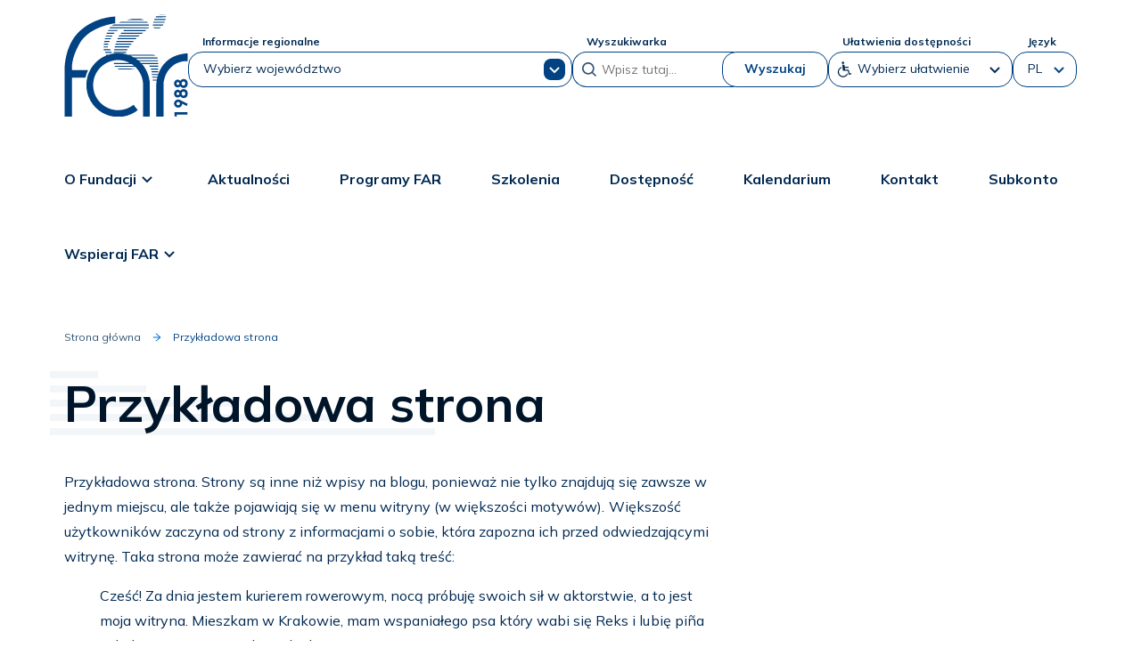

--- FILE ---
content_type: text/html; charset=UTF-8
request_url: https://far.org.pl/przykladowa-strona/?id=2399
body_size: 11231
content:
<!DOCTYPE html>
<html lang="pl" dir="ltr">

<head>
	<meta name='robots' content='max-image-preview:large' />
<link rel='dns-prefetch' href='//www.google.com' />
<link rel='dns-prefetch' href='//fonts.googleapis.com' />
<link rel="alternate" title="oEmbed (JSON)" type="application/json+oembed" href="https://far.org.pl/wp-json/oembed/1.0/embed?url=https%3A%2F%2Ffar.org.pl%2Fprzykladowa-strona%2F" />
<link rel="alternate" title="oEmbed (XML)" type="text/xml+oembed" href="https://far.org.pl/wp-json/oembed/1.0/embed?url=https%3A%2F%2Ffar.org.pl%2Fprzykladowa-strona%2F&#038;format=xml" />
<style id='wp-img-auto-sizes-contain-inline-css' type='text/css'>
img:is([sizes=auto i],[sizes^="auto," i]){contain-intrinsic-size:3000px 1500px}
/*# sourceURL=wp-img-auto-sizes-contain-inline-css */
</style>
<link rel='stylesheet' id='font-css' href='//fonts.googleapis.com/css?family=Mulish%3A100%2C200%2C300%2C400%2C500%2C600%2C700&#038;display=swap&#038;ver=6.9' type='text/css' media='all' />
<link rel='stylesheet' id='far-style-css' href='https://far.org.pl/wp-content/themes/far/assets/css/main.css?ver=6.9' type='text/css' media='all' />
<link rel='stylesheet' id='wp-block-library-css' href='https://far.org.pl/wp-includes/css/dist/block-library/style.min.css?ver=6.9' type='text/css' media='all' />
<style id='wp-block-image-inline-css' type='text/css'>
.wp-block-image>a,.wp-block-image>figure>a{display:inline-block}.wp-block-image img{box-sizing:border-box;height:auto;max-width:100%;vertical-align:bottom}@media not (prefers-reduced-motion){.wp-block-image img.hide{visibility:hidden}.wp-block-image img.show{animation:show-content-image .4s}}.wp-block-image[style*=border-radius] img,.wp-block-image[style*=border-radius]>a{border-radius:inherit}.wp-block-image.has-custom-border img{box-sizing:border-box}.wp-block-image.aligncenter{text-align:center}.wp-block-image.alignfull>a,.wp-block-image.alignwide>a{width:100%}.wp-block-image.alignfull img,.wp-block-image.alignwide img{height:auto;width:100%}.wp-block-image .aligncenter,.wp-block-image .alignleft,.wp-block-image .alignright,.wp-block-image.aligncenter,.wp-block-image.alignleft,.wp-block-image.alignright{display:table}.wp-block-image .aligncenter>figcaption,.wp-block-image .alignleft>figcaption,.wp-block-image .alignright>figcaption,.wp-block-image.aligncenter>figcaption,.wp-block-image.alignleft>figcaption,.wp-block-image.alignright>figcaption{caption-side:bottom;display:table-caption}.wp-block-image .alignleft{float:left;margin:.5em 1em .5em 0}.wp-block-image .alignright{float:right;margin:.5em 0 .5em 1em}.wp-block-image .aligncenter{margin-left:auto;margin-right:auto}.wp-block-image :where(figcaption){margin-bottom:1em;margin-top:.5em}.wp-block-image.is-style-circle-mask img{border-radius:9999px}@supports ((-webkit-mask-image:none) or (mask-image:none)) or (-webkit-mask-image:none){.wp-block-image.is-style-circle-mask img{border-radius:0;-webkit-mask-image:url('data:image/svg+xml;utf8,<svg viewBox="0 0 100 100" xmlns="http://www.w3.org/2000/svg"><circle cx="50" cy="50" r="50"/></svg>');mask-image:url('data:image/svg+xml;utf8,<svg viewBox="0 0 100 100" xmlns="http://www.w3.org/2000/svg"><circle cx="50" cy="50" r="50"/></svg>');mask-mode:alpha;-webkit-mask-position:center;mask-position:center;-webkit-mask-repeat:no-repeat;mask-repeat:no-repeat;-webkit-mask-size:contain;mask-size:contain}}:root :where(.wp-block-image.is-style-rounded img,.wp-block-image .is-style-rounded img){border-radius:9999px}.wp-block-image figure{margin:0}.wp-lightbox-container{display:flex;flex-direction:column;position:relative}.wp-lightbox-container img{cursor:zoom-in}.wp-lightbox-container img:hover+button{opacity:1}.wp-lightbox-container button{align-items:center;backdrop-filter:blur(16px) saturate(180%);background-color:#5a5a5a40;border:none;border-radius:4px;cursor:zoom-in;display:flex;height:20px;justify-content:center;opacity:0;padding:0;position:absolute;right:16px;text-align:center;top:16px;width:20px;z-index:100}@media not (prefers-reduced-motion){.wp-lightbox-container button{transition:opacity .2s ease}}.wp-lightbox-container button:focus-visible{outline:3px auto #5a5a5a40;outline:3px auto -webkit-focus-ring-color;outline-offset:3px}.wp-lightbox-container button:hover{cursor:pointer;opacity:1}.wp-lightbox-container button:focus{opacity:1}.wp-lightbox-container button:focus,.wp-lightbox-container button:hover,.wp-lightbox-container button:not(:hover):not(:active):not(.has-background){background-color:#5a5a5a40;border:none}.wp-lightbox-overlay{box-sizing:border-box;cursor:zoom-out;height:100vh;left:0;overflow:hidden;position:fixed;top:0;visibility:hidden;width:100%;z-index:100000}.wp-lightbox-overlay .close-button{align-items:center;cursor:pointer;display:flex;justify-content:center;min-height:40px;min-width:40px;padding:0;position:absolute;right:calc(env(safe-area-inset-right) + 16px);top:calc(env(safe-area-inset-top) + 16px);z-index:5000000}.wp-lightbox-overlay .close-button:focus,.wp-lightbox-overlay .close-button:hover,.wp-lightbox-overlay .close-button:not(:hover):not(:active):not(.has-background){background:none;border:none}.wp-lightbox-overlay .lightbox-image-container{height:var(--wp--lightbox-container-height);left:50%;overflow:hidden;position:absolute;top:50%;transform:translate(-50%,-50%);transform-origin:top left;width:var(--wp--lightbox-container-width);z-index:9999999999}.wp-lightbox-overlay .wp-block-image{align-items:center;box-sizing:border-box;display:flex;height:100%;justify-content:center;margin:0;position:relative;transform-origin:0 0;width:100%;z-index:3000000}.wp-lightbox-overlay .wp-block-image img{height:var(--wp--lightbox-image-height);min-height:var(--wp--lightbox-image-height);min-width:var(--wp--lightbox-image-width);width:var(--wp--lightbox-image-width)}.wp-lightbox-overlay .wp-block-image figcaption{display:none}.wp-lightbox-overlay button{background:none;border:none}.wp-lightbox-overlay .scrim{background-color:#fff;height:100%;opacity:.9;position:absolute;width:100%;z-index:2000000}.wp-lightbox-overlay.active{visibility:visible}@media not (prefers-reduced-motion){.wp-lightbox-overlay.active{animation:turn-on-visibility .25s both}.wp-lightbox-overlay.active img{animation:turn-on-visibility .35s both}.wp-lightbox-overlay.show-closing-animation:not(.active){animation:turn-off-visibility .35s both}.wp-lightbox-overlay.show-closing-animation:not(.active) img{animation:turn-off-visibility .25s both}.wp-lightbox-overlay.zoom.active{animation:none;opacity:1;visibility:visible}.wp-lightbox-overlay.zoom.active .lightbox-image-container{animation:lightbox-zoom-in .4s}.wp-lightbox-overlay.zoom.active .lightbox-image-container img{animation:none}.wp-lightbox-overlay.zoom.active .scrim{animation:turn-on-visibility .4s forwards}.wp-lightbox-overlay.zoom.show-closing-animation:not(.active){animation:none}.wp-lightbox-overlay.zoom.show-closing-animation:not(.active) .lightbox-image-container{animation:lightbox-zoom-out .4s}.wp-lightbox-overlay.zoom.show-closing-animation:not(.active) .lightbox-image-container img{animation:none}.wp-lightbox-overlay.zoom.show-closing-animation:not(.active) .scrim{animation:turn-off-visibility .4s forwards}}@keyframes show-content-image{0%{visibility:hidden}99%{visibility:hidden}to{visibility:visible}}@keyframes turn-on-visibility{0%{opacity:0}to{opacity:1}}@keyframes turn-off-visibility{0%{opacity:1;visibility:visible}99%{opacity:0;visibility:visible}to{opacity:0;visibility:hidden}}@keyframes lightbox-zoom-in{0%{transform:translate(calc((-100vw + var(--wp--lightbox-scrollbar-width))/2 + var(--wp--lightbox-initial-left-position)),calc(-50vh + var(--wp--lightbox-initial-top-position))) scale(var(--wp--lightbox-scale))}to{transform:translate(-50%,-50%) scale(1)}}@keyframes lightbox-zoom-out{0%{transform:translate(-50%,-50%) scale(1);visibility:visible}99%{visibility:visible}to{transform:translate(calc((-100vw + var(--wp--lightbox-scrollbar-width))/2 + var(--wp--lightbox-initial-left-position)),calc(-50vh + var(--wp--lightbox-initial-top-position))) scale(var(--wp--lightbox-scale));visibility:hidden}}
/*# sourceURL=https://far.org.pl/wp-includes/blocks/image/style.min.css */
</style>
<style id='wp-block-columns-inline-css' type='text/css'>
.wp-block-columns{box-sizing:border-box;display:flex;flex-wrap:wrap!important}@media (min-width:782px){.wp-block-columns{flex-wrap:nowrap!important}}.wp-block-columns{align-items:normal!important}.wp-block-columns.are-vertically-aligned-top{align-items:flex-start}.wp-block-columns.are-vertically-aligned-center{align-items:center}.wp-block-columns.are-vertically-aligned-bottom{align-items:flex-end}@media (max-width:781px){.wp-block-columns:not(.is-not-stacked-on-mobile)>.wp-block-column{flex-basis:100%!important}}@media (min-width:782px){.wp-block-columns:not(.is-not-stacked-on-mobile)>.wp-block-column{flex-basis:0;flex-grow:1}.wp-block-columns:not(.is-not-stacked-on-mobile)>.wp-block-column[style*=flex-basis]{flex-grow:0}}.wp-block-columns.is-not-stacked-on-mobile{flex-wrap:nowrap!important}.wp-block-columns.is-not-stacked-on-mobile>.wp-block-column{flex-basis:0;flex-grow:1}.wp-block-columns.is-not-stacked-on-mobile>.wp-block-column[style*=flex-basis]{flex-grow:0}:where(.wp-block-columns){margin-bottom:1.75em}:where(.wp-block-columns.has-background){padding:1.25em 2.375em}.wp-block-column{flex-grow:1;min-width:0;overflow-wrap:break-word;word-break:break-word}.wp-block-column.is-vertically-aligned-top{align-self:flex-start}.wp-block-column.is-vertically-aligned-center{align-self:center}.wp-block-column.is-vertically-aligned-bottom{align-self:flex-end}.wp-block-column.is-vertically-aligned-stretch{align-self:stretch}.wp-block-column.is-vertically-aligned-bottom,.wp-block-column.is-vertically-aligned-center,.wp-block-column.is-vertically-aligned-top{width:100%}
/*# sourceURL=https://far.org.pl/wp-includes/blocks/columns/style.min.css */
</style>
<style id='wp-block-paragraph-inline-css' type='text/css'>
.is-small-text{font-size:.875em}.is-regular-text{font-size:1em}.is-large-text{font-size:2.25em}.is-larger-text{font-size:3em}.has-drop-cap:not(:focus):first-letter{float:left;font-size:8.4em;font-style:normal;font-weight:100;line-height:.68;margin:.05em .1em 0 0;text-transform:uppercase}body.rtl .has-drop-cap:not(:focus):first-letter{float:none;margin-left:.1em}p.has-drop-cap.has-background{overflow:hidden}:root :where(p.has-background){padding:1.25em 2.375em}:where(p.has-text-color:not(.has-link-color)) a{color:inherit}p.has-text-align-left[style*="writing-mode:vertical-lr"],p.has-text-align-right[style*="writing-mode:vertical-rl"]{rotate:180deg}
/*# sourceURL=https://far.org.pl/wp-includes/blocks/paragraph/style.min.css */
</style>
<style id='wp-block-quote-inline-css' type='text/css'>
.wp-block-quote{box-sizing:border-box;overflow-wrap:break-word}.wp-block-quote.is-large:where(:not(.is-style-plain)),.wp-block-quote.is-style-large:where(:not(.is-style-plain)){margin-bottom:1em;padding:0 1em}.wp-block-quote.is-large:where(:not(.is-style-plain)) p,.wp-block-quote.is-style-large:where(:not(.is-style-plain)) p{font-size:1.5em;font-style:italic;line-height:1.6}.wp-block-quote.is-large:where(:not(.is-style-plain)) cite,.wp-block-quote.is-large:where(:not(.is-style-plain)) footer,.wp-block-quote.is-style-large:where(:not(.is-style-plain)) cite,.wp-block-quote.is-style-large:where(:not(.is-style-plain)) footer{font-size:1.125em;text-align:right}.wp-block-quote>cite{display:block}
/*# sourceURL=https://far.org.pl/wp-includes/blocks/quote/style.min.css */
</style>
<style id='global-styles-inline-css' type='text/css'>
:root{--wp--preset--aspect-ratio--square: 1;--wp--preset--aspect-ratio--4-3: 4/3;--wp--preset--aspect-ratio--3-4: 3/4;--wp--preset--aspect-ratio--3-2: 3/2;--wp--preset--aspect-ratio--2-3: 2/3;--wp--preset--aspect-ratio--16-9: 16/9;--wp--preset--aspect-ratio--9-16: 9/16;--wp--preset--color--black: #000000;--wp--preset--color--cyan-bluish-gray: #abb8c3;--wp--preset--color--white: #ffffff;--wp--preset--color--pale-pink: #f78da7;--wp--preset--color--vivid-red: #cf2e2e;--wp--preset--color--luminous-vivid-orange: #ff6900;--wp--preset--color--luminous-vivid-amber: #fcb900;--wp--preset--color--light-green-cyan: #7bdcb5;--wp--preset--color--vivid-green-cyan: #00d084;--wp--preset--color--pale-cyan-blue: #8ed1fc;--wp--preset--color--vivid-cyan-blue: #0693e3;--wp--preset--color--vivid-purple: #9b51e0;--wp--preset--color--purple: #D1D1E4;--wp--preset--color--yellow: #EEEADD;--wp--preset--color--light-grey: #fcfcfc;--wp--preset--gradient--vivid-cyan-blue-to-vivid-purple: linear-gradient(135deg,rgb(6,147,227) 0%,rgb(155,81,224) 100%);--wp--preset--gradient--light-green-cyan-to-vivid-green-cyan: linear-gradient(135deg,rgb(122,220,180) 0%,rgb(0,208,130) 100%);--wp--preset--gradient--luminous-vivid-amber-to-luminous-vivid-orange: linear-gradient(135deg,rgb(252,185,0) 0%,rgb(255,105,0) 100%);--wp--preset--gradient--luminous-vivid-orange-to-vivid-red: linear-gradient(135deg,rgb(255,105,0) 0%,rgb(207,46,46) 100%);--wp--preset--gradient--very-light-gray-to-cyan-bluish-gray: linear-gradient(135deg,rgb(238,238,238) 0%,rgb(169,184,195) 100%);--wp--preset--gradient--cool-to-warm-spectrum: linear-gradient(135deg,rgb(74,234,220) 0%,rgb(151,120,209) 20%,rgb(207,42,186) 40%,rgb(238,44,130) 60%,rgb(251,105,98) 80%,rgb(254,248,76) 100%);--wp--preset--gradient--blush-light-purple: linear-gradient(135deg,rgb(255,206,236) 0%,rgb(152,150,240) 100%);--wp--preset--gradient--blush-bordeaux: linear-gradient(135deg,rgb(254,205,165) 0%,rgb(254,45,45) 50%,rgb(107,0,62) 100%);--wp--preset--gradient--luminous-dusk: linear-gradient(135deg,rgb(255,203,112) 0%,rgb(199,81,192) 50%,rgb(65,88,208) 100%);--wp--preset--gradient--pale-ocean: linear-gradient(135deg,rgb(255,245,203) 0%,rgb(182,227,212) 50%,rgb(51,167,181) 100%);--wp--preset--gradient--electric-grass: linear-gradient(135deg,rgb(202,248,128) 0%,rgb(113,206,126) 100%);--wp--preset--gradient--midnight: linear-gradient(135deg,rgb(2,3,129) 0%,rgb(40,116,252) 100%);--wp--preset--gradient--purple-to-yellow: linear-gradient(160deg, var(--wp--preset--color--purple), var(--wp--preset--color--yellow));--wp--preset--font-size--small: 13px;--wp--preset--font-size--medium: 20px;--wp--preset--font-size--large: 36px;--wp--preset--font-size--x-large: 42px;--wp--preset--spacing--20: 0.44rem;--wp--preset--spacing--30: 0.67rem;--wp--preset--spacing--40: 1rem;--wp--preset--spacing--50: 1.5rem;--wp--preset--spacing--60: 2.25rem;--wp--preset--spacing--70: 3.38rem;--wp--preset--spacing--80: 5.06rem;--wp--preset--shadow--natural: 6px 6px 9px rgba(0, 0, 0, 0.2);--wp--preset--shadow--deep: 12px 12px 50px rgba(0, 0, 0, 0.4);--wp--preset--shadow--sharp: 6px 6px 0px rgba(0, 0, 0, 0.2);--wp--preset--shadow--outlined: 6px 6px 0px -3px rgb(255, 255, 255), 6px 6px rgb(0, 0, 0);--wp--preset--shadow--crisp: 6px 6px 0px rgb(0, 0, 0);}:root { --wp--style--global--content-size: 840px;--wp--style--global--wide-size: 1100px; }:where(body) { margin: 0; }.wp-site-blocks > .alignleft { float: left; margin-right: 2em; }.wp-site-blocks > .alignright { float: right; margin-left: 2em; }.wp-site-blocks > .aligncenter { justify-content: center; margin-left: auto; margin-right: auto; }:where(.is-layout-flex){gap: 0.5em;}:where(.is-layout-grid){gap: 0.5em;}.is-layout-flow > .alignleft{float: left;margin-inline-start: 0;margin-inline-end: 2em;}.is-layout-flow > .alignright{float: right;margin-inline-start: 2em;margin-inline-end: 0;}.is-layout-flow > .aligncenter{margin-left: auto !important;margin-right: auto !important;}.is-layout-constrained > .alignleft{float: left;margin-inline-start: 0;margin-inline-end: 2em;}.is-layout-constrained > .alignright{float: right;margin-inline-start: 2em;margin-inline-end: 0;}.is-layout-constrained > .aligncenter{margin-left: auto !important;margin-right: auto !important;}.is-layout-constrained > :where(:not(.alignleft):not(.alignright):not(.alignfull)){max-width: var(--wp--style--global--content-size);margin-left: auto !important;margin-right: auto !important;}.is-layout-constrained > .alignwide{max-width: var(--wp--style--global--wide-size);}body .is-layout-flex{display: flex;}.is-layout-flex{flex-wrap: wrap;align-items: center;}.is-layout-flex > :is(*, div){margin: 0;}body .is-layout-grid{display: grid;}.is-layout-grid > :is(*, div){margin: 0;}body{padding-top: 0px;padding-right: 0px;padding-bottom: 0px;padding-left: 0px;}a:where(:not(.wp-element-button)){text-decoration: underline;}:root :where(.wp-element-button, .wp-block-button__link){background-color: #32373c;border-width: 0;color: #fff;font-family: inherit;font-size: inherit;font-style: inherit;font-weight: inherit;letter-spacing: inherit;line-height: inherit;padding-top: calc(0.667em + 2px);padding-right: calc(1.333em + 2px);padding-bottom: calc(0.667em + 2px);padding-left: calc(1.333em + 2px);text-decoration: none;text-transform: inherit;}.has-black-color{color: var(--wp--preset--color--black) !important;}.has-cyan-bluish-gray-color{color: var(--wp--preset--color--cyan-bluish-gray) !important;}.has-white-color{color: var(--wp--preset--color--white) !important;}.has-pale-pink-color{color: var(--wp--preset--color--pale-pink) !important;}.has-vivid-red-color{color: var(--wp--preset--color--vivid-red) !important;}.has-luminous-vivid-orange-color{color: var(--wp--preset--color--luminous-vivid-orange) !important;}.has-luminous-vivid-amber-color{color: var(--wp--preset--color--luminous-vivid-amber) !important;}.has-light-green-cyan-color{color: var(--wp--preset--color--light-green-cyan) !important;}.has-vivid-green-cyan-color{color: var(--wp--preset--color--vivid-green-cyan) !important;}.has-pale-cyan-blue-color{color: var(--wp--preset--color--pale-cyan-blue) !important;}.has-vivid-cyan-blue-color{color: var(--wp--preset--color--vivid-cyan-blue) !important;}.has-vivid-purple-color{color: var(--wp--preset--color--vivid-purple) !important;}.has-purple-color{color: var(--wp--preset--color--purple) !important;}.has-yellow-color{color: var(--wp--preset--color--yellow) !important;}.has-light-grey-color{color: var(--wp--preset--color--light-grey) !important;}.has-black-background-color{background-color: var(--wp--preset--color--black) !important;}.has-cyan-bluish-gray-background-color{background-color: var(--wp--preset--color--cyan-bluish-gray) !important;}.has-white-background-color{background-color: var(--wp--preset--color--white) !important;}.has-pale-pink-background-color{background-color: var(--wp--preset--color--pale-pink) !important;}.has-vivid-red-background-color{background-color: var(--wp--preset--color--vivid-red) !important;}.has-luminous-vivid-orange-background-color{background-color: var(--wp--preset--color--luminous-vivid-orange) !important;}.has-luminous-vivid-amber-background-color{background-color: var(--wp--preset--color--luminous-vivid-amber) !important;}.has-light-green-cyan-background-color{background-color: var(--wp--preset--color--light-green-cyan) !important;}.has-vivid-green-cyan-background-color{background-color: var(--wp--preset--color--vivid-green-cyan) !important;}.has-pale-cyan-blue-background-color{background-color: var(--wp--preset--color--pale-cyan-blue) !important;}.has-vivid-cyan-blue-background-color{background-color: var(--wp--preset--color--vivid-cyan-blue) !important;}.has-vivid-purple-background-color{background-color: var(--wp--preset--color--vivid-purple) !important;}.has-purple-background-color{background-color: var(--wp--preset--color--purple) !important;}.has-yellow-background-color{background-color: var(--wp--preset--color--yellow) !important;}.has-light-grey-background-color{background-color: var(--wp--preset--color--light-grey) !important;}.has-black-border-color{border-color: var(--wp--preset--color--black) !important;}.has-cyan-bluish-gray-border-color{border-color: var(--wp--preset--color--cyan-bluish-gray) !important;}.has-white-border-color{border-color: var(--wp--preset--color--white) !important;}.has-pale-pink-border-color{border-color: var(--wp--preset--color--pale-pink) !important;}.has-vivid-red-border-color{border-color: var(--wp--preset--color--vivid-red) !important;}.has-luminous-vivid-orange-border-color{border-color: var(--wp--preset--color--luminous-vivid-orange) !important;}.has-luminous-vivid-amber-border-color{border-color: var(--wp--preset--color--luminous-vivid-amber) !important;}.has-light-green-cyan-border-color{border-color: var(--wp--preset--color--light-green-cyan) !important;}.has-vivid-green-cyan-border-color{border-color: var(--wp--preset--color--vivid-green-cyan) !important;}.has-pale-cyan-blue-border-color{border-color: var(--wp--preset--color--pale-cyan-blue) !important;}.has-vivid-cyan-blue-border-color{border-color: var(--wp--preset--color--vivid-cyan-blue) !important;}.has-vivid-purple-border-color{border-color: var(--wp--preset--color--vivid-purple) !important;}.has-purple-border-color{border-color: var(--wp--preset--color--purple) !important;}.has-yellow-border-color{border-color: var(--wp--preset--color--yellow) !important;}.has-light-grey-border-color{border-color: var(--wp--preset--color--light-grey) !important;}.has-vivid-cyan-blue-to-vivid-purple-gradient-background{background: var(--wp--preset--gradient--vivid-cyan-blue-to-vivid-purple) !important;}.has-light-green-cyan-to-vivid-green-cyan-gradient-background{background: var(--wp--preset--gradient--light-green-cyan-to-vivid-green-cyan) !important;}.has-luminous-vivid-amber-to-luminous-vivid-orange-gradient-background{background: var(--wp--preset--gradient--luminous-vivid-amber-to-luminous-vivid-orange) !important;}.has-luminous-vivid-orange-to-vivid-red-gradient-background{background: var(--wp--preset--gradient--luminous-vivid-orange-to-vivid-red) !important;}.has-very-light-gray-to-cyan-bluish-gray-gradient-background{background: var(--wp--preset--gradient--very-light-gray-to-cyan-bluish-gray) !important;}.has-cool-to-warm-spectrum-gradient-background{background: var(--wp--preset--gradient--cool-to-warm-spectrum) !important;}.has-blush-light-purple-gradient-background{background: var(--wp--preset--gradient--blush-light-purple) !important;}.has-blush-bordeaux-gradient-background{background: var(--wp--preset--gradient--blush-bordeaux) !important;}.has-luminous-dusk-gradient-background{background: var(--wp--preset--gradient--luminous-dusk) !important;}.has-pale-ocean-gradient-background{background: var(--wp--preset--gradient--pale-ocean) !important;}.has-electric-grass-gradient-background{background: var(--wp--preset--gradient--electric-grass) !important;}.has-midnight-gradient-background{background: var(--wp--preset--gradient--midnight) !important;}.has-purple-to-yellow-gradient-background{background: var(--wp--preset--gradient--purple-to-yellow) !important;}.has-small-font-size{font-size: var(--wp--preset--font-size--small) !important;}.has-medium-font-size{font-size: var(--wp--preset--font-size--medium) !important;}.has-large-font-size{font-size: var(--wp--preset--font-size--large) !important;}.has-x-large-font-size{font-size: var(--wp--preset--font-size--x-large) !important;}
:where(.wp-block-columns.is-layout-flex){gap: 2em;}:where(.wp-block-columns.is-layout-grid){gap: 2em;}
/*# sourceURL=global-styles-inline-css */
</style>
<style id='core-block-supports-inline-css' type='text/css'>
.wp-container-core-columns-is-layout-9d6595d7{flex-wrap:nowrap;}
/*# sourceURL=core-block-supports-inline-css */
</style>

<script type="text/javascript" src="https://www.google.com/recaptcha/api.js?render=6LcRB1EmAAAAAJkS9x9OrKHyMOiBBjW6SG-GkMXX&amp;ver=6.9" id="aiac_recaptcha_script-js"></script>
<link rel="https://api.w.org/" href="https://far.org.pl/wp-json/" /><link rel="alternate" title="JSON" type="application/json" href="https://far.org.pl/wp-json/wp/v2/pages/2" /><link rel="canonical" href="https://far.org.pl/przykladowa-strona/" />
<link rel='shortlink' href='https://far.org.pl/?p=2' />
<link rel="icon" href="https://far.org.pl/wp-content/uploads/2022/10/cropped-far_icon-32x32.png" sizes="32x32" />
<link rel="icon" href="https://far.org.pl/wp-content/uploads/2022/10/cropped-far_icon-192x192.png" sizes="192x192" />
<link rel="apple-touch-icon" href="https://far.org.pl/wp-content/uploads/2022/10/cropped-far_icon-180x180.png" />
<meta name="msapplication-TileImage" content="https://far.org.pl/wp-content/uploads/2022/10/cropped-far_icon-270x270.png" />
		<style type="text/css" id="wp-custom-css">
			.wp-block-table th:first-child, .wp-block-table td:first-child {
	padding: 0.5em;
}
.grecaptcha-badge { 
    visibility: hidden;
}		</style>
		
	<meta charset="utf-8">
	<meta name="viewport" content="width=device-width, initial-scale=1, maximum-scale=1">
	<meta property="description" content="Far">
	
	<link rel="stylesheet" href="https://far.org.pl/wp-content/themes/far/assets/css/owl.carousel.min.css">
	<link rel="stylesheet" href="https://far.org.pl/wp-content/themes/far/assets/css/owl.theme.default.min.css">
	
	<script src="https://cdn.jsdelivr.net/npm/@easepick/bundle@1.2.0/dist/index.umd.min.js"></script>
	<script src="https://ajax.googleapis.com/ajax/libs/jquery/3.6.0/jquery.min.js"></script>
	
	<script src="https://far.org.pl/wp-content/themes/far/assets/js/owl.carousel.min.js" defer></script>
	<script src="https://far.org.pl/wp-content/themes/far/assets/js/dummy.70d3984c.js" defer></script>
	
	<title>
		Przykładowa strona	</title>
</head>

<body class="no-sidebar">
	<header>
		<div class="container">
			<div class="top-container">
				<div class="top-content">
					<div class="logo"><a href="/" tabindex="0"><img class="logo" src="https://far.org.pl/wp-content/themes/far/assets/img/far-logo.svg" alt="Logo Fundacji Aktywnej Rehabilitacji z dopiskiem 1988"></a></div>
					
					<div class="hamburger" tabindex="0">
						<div></div>
						<div></div>
						<div></div>
					</div>
					
					<div class="province-form">
						<!-- <form action="/" method="post"> -->
							<label for="header-province">Informacje regionalne</label>
							
							<select id="header-province" class="province big-chevron" name="province" tabindex="0">
								<option value="">Wybierz województwo</option>
								
								<option value="21">dolnośląskie</option><option value="179">kujawsko-pomorskie</option><option value="182">łódzkie</option><option value="180">lubelskie</option><option value="181">lubuskie</option><option value="183">małopolskie</option><option value="329">mazowiecki</option><option value="184">mazowieckie</option><option value="250">online</option><option value="185">opolskie</option><option value="318">Pierwszy Międzynarodowy Obóz Aktywnej Rehabilitacji ARI w Grecji</option><option value="186">podkarpackie</option><option value="187">podlaskie</option><option value="188">pomorskie</option><option value="189">śląskie</option><option value="190">świętokrzyskie</option><option value="191">warmińsko-mazurskie</option><option value="192">wielkopolskie</option><option value="203">wydarzenie ogólnopolskie</option><option value="193">zachodniopomorskie</option>							</select>
						<!-- </form> -->
					</div>
					
					<div class="search-form">
						<form action="/" method="get">
							<label for="header-search">Wyszukiwarka</label>
							
							<div class="input-group">
								<input type="hidden" name="region" value="">
								<input id="header-search" class="search icon-search" name="s" placeholder="Wpisz tutaj..." tabindex="0">
								<button type="submit" tabindex="0">Wyszukaj</button></div>
						</form>
					</div>
					
					<div class="accessibility-form">
						<form action="/" method="post">
							<label for="header-accessibility">Ułatwienia dostępności</label>
							
							<select id="header-accessibility" class="accessibility icon-disabled-person" name="accessibility" tabindex="0">
								<option value="">Wybierz ułatwienie</option>
								<option value="high-contrast">
									Wysoki kontrast								</option>
								<option value="text-size-1">Domyślny rozmiar tekstu</option>
								<option value="text-size-2">Większy rozmiar tekstu</option>
								<option value="text-size-3">Największy rozmiar tekstu</option>
							</select>
						</form>
					</div>
					
					<div class="language-form">
						<form action="/" method="post">
							<label for="header-language">Język</label>
							
							<select id="header-language" class="language" name="language" tabindex="0">
								<option value="PL">PL</option>
							</select>
						</form>
					</div>
				</div>
			</div>
			
			<nav class="nav-container">
				<div class="nav-content"><ul id="menu-menu-glowne" class="menu"><li id="menu-item-125" class="menu-item menu-item-type-custom menu-item-object-custom menu-item-has-children menu-item-125"><a href="#">O Fundacji <svg width="20" height="20" viewBox="0 0 20 20" fill="none">                                     <path d="M13.5775 7.74414L10 11.3216L6.4225 7.74414L5.24417 8.92247L10 13.6783L14.7558 8.92247L13.5775 7.74414Z" fill="#002952"></path></svg></a>
<ul class="sub-menu">
	<li id="menu-item-127" class="menu-item menu-item-type-post_type menu-item-object-page menu-item-127"><a href="https://far.org.pl/o-fundacji/informacje-ogolne/">Informacje Ogólne</a></li>
	<li id="menu-item-126" class="menu-item menu-item-type-post_type menu-item-object-page menu-item-126"><a href="https://far.org.pl/o-fundacji/nasza-historia/">Nasza historia</a></li>
	<li id="menu-item-7609" class="menu-item menu-item-type-post_type menu-item-object-page menu-item-7609"><a href="https://far.org.pl/o-fundacji/wspolpraca-miedzynarodowa/">Współpraca międzynarodowa FAR</a></li>
	<li id="menu-item-3094" class="menu-item menu-item-type-post_type menu-item-object-page menu-item-3094"><a href="https://far.org.pl/o-fundacji/klauzula-informacyjna-rodo/">Klauzula informacyjna RODO</a></li>
	<li id="menu-item-128" class="menu-item menu-item-type-post_type menu-item-object-page menu-item-128"><a href="https://far.org.pl/o-fundacji/inspektor-danych-osobowych/">Inspektor danych osobowych</a></li>
	<li id="menu-item-129" class="menu-item menu-item-type-post_type menu-item-object-page menu-item-129"><a href="https://far.org.pl/o-fundacji/upowaznienia/">Upoważnienia</a></li>
	<li id="menu-item-3248" class="menu-item menu-item-type-post_type menu-item-object-page menu-item-3248"><a href="https://far.org.pl/polityka-ochrony-dzieci/">Polityka ochrony dzieci</a></li>
	<li id="menu-item-3326" class="menu-item menu-item-type-post_type menu-item-object-page menu-item-3326"><a href="https://far.org.pl/polityka-ochrony-dzieci-wersja-dla-dzieci/">Polityka ochrony dzieci – wersja dla dzieci</a></li>
</ul>
</li>
<li id="menu-item-277" class="menu-item menu-item-type-post_type menu-item-object-page menu-item-277"><a href="https://far.org.pl/aktualnosci/">Aktualności</a></li>
<li id="menu-item-278" class="menu-item menu-item-type-post_type_archive menu-item-object-program menu-item-278"><a href="https://far.org.pl/program/">Programy FAR</a></li>
<li id="menu-item-134" class="menu-item menu-item-type-post_type menu-item-object-page menu-item-134"><a href="https://far.org.pl/szkolenia/">Szkolenia</a></li>
<li id="menu-item-135" class="menu-item menu-item-type-post_type menu-item-object-page menu-item-135"><a href="https://far.org.pl/dostepnosc/">Dostępność</a></li>
<li id="menu-item-279" class="menu-item menu-item-type-post_type_archive menu-item-object-event menu-item-279"><a href="https://far.org.pl/kalendarium/">Kalendarium</a></li>
<li id="menu-item-137" class="menu-item menu-item-type-post_type menu-item-object-page menu-item-137"><a href="https://far.org.pl/kontakt/">Kontakt</a></li>
<li id="menu-item-138" class="menu-item menu-item-type-post_type menu-item-object-page menu-item-138"><a href="https://far.org.pl/subkonto/">Subkonto</a></li>
<li id="menu-item-139" class="menu-item menu-item-type-custom menu-item-object-custom menu-item-has-children menu-item-139"><a href="#">Wspieraj FAR  <svg width="20" height="20" viewBox="0 0 20 20" fill="none">                                     <path d="M13.5775 7.74414L10 11.3216L6.4225 7.74414L5.24417 8.92247L10 13.6783L14.7558 8.92247L13.5775 7.74414Z" fill="#002952"></path></svg></a>
<ul class="sub-menu">
	<li id="menu-item-140" class="menu-item menu-item-type-post_type menu-item-object-page menu-item-140"><a href="https://far.org.pl/wspieraj-far/darowizna-dla-fundacji/">Przekaż darowiznę dla Fundacji</a></li>
	<li id="menu-item-141" class="menu-item menu-item-type-post_type menu-item-object-page menu-item-141"><a href="https://far.org.pl/wspieraj-far/15-procent-dla-fundacji/">Przekaż 1,5% dla Fundacji</a></li>
</ul>
</li>
</ul></div>			</nav>
			
			<div class="bottom-container"></div>
		</div>
	</header>

<main class="main-container">
	<div class="main-content">
		<ul class="breadcrums container">
			<li><a href="/" tabindex="0">Strona główna</a></li>
			<li>Przykładowa strona</li>
		</ul>
		
		<div class="container">
			<h1 class="h2 section-header">Przykładowa strona</h1>
		</div>
		
		<div class="columns container">
			<div class="content">
				
<p>Przykładowa strona. Strony są inne niż wpisy na blogu, ponieważ nie tylko znajdują się zawsze w jednym miejscu, ale także pojawiają się w menu witryny (w większości motywów). Większość użytkowników zaczyna od strony z informacjami o sobie, która zapozna ich przed odwiedzającymi witrynę. Taka strona może zawierać na przykład taką treść:</p>



<blockquote class="wp-block-quote is-layout-flow wp-block-quote-is-layout-flow"><p>Cześć! Za dnia jestem kurierem rowerowym, nocą próbuję swoich sił w aktorstwie, a to jest moja witryna. Mieszkam w Krakowie, mam wspaniałego psa który wabi się Reks i lubię piña coladę (oraz spacery, gdy pada deszcz).</p></blockquote>



<p>&#8230;albo coś takiego:</p>



<blockquote class="wp-block-quote is-layout-flow wp-block-quote-is-layout-flow"><p>Firma XYZ Doohickey została założona w 1971 roku i od tamtej pory dostarcza społeczeństwu dobrej jakości gadżety. Znajdująca się w Gotham City XYZ zatrudnia ponad 2000 osób i robi niesamowite rzeczy dla społeczności Gotham.</p></blockquote>



<p>Jako nowy użytkownik WordPressa, powinieneś przejść do <a href="https://far.org.pl/wp-admin/">swojego kokpitu</a> aby usunąć tę stronę i stworzyć nowe z własną treścią. Dobrej zabawy!</p>



<div class="wp-block-columns alignwide is-layout-flex wp-container-core-columns-is-layout-9d6595d7 wp-block-columns-is-layout-flex">
<div class="wp-block-column is-layout-flow wp-block-column-is-layout-flow">
<figure class="wp-block-image size-large"><a href="https://google.pl" target="_blank" rel="noreferrer noopener"><img fetchpriority="high" decoding="async" width="1024" height="749" src="https://far.org.pl/wp-content/uploads/2022/09/alien-4883391-1024x749.png" alt="" class="wp-image-20" srcset="https://far.org.pl/wp-content/uploads/2022/09/alien-4883391-1024x749.png 1024w, https://far.org.pl/wp-content/uploads/2022/09/alien-4883391-300x220.png 300w, https://far.org.pl/wp-content/uploads/2022/09/alien-4883391-768x562.png 768w, https://far.org.pl/wp-content/uploads/2022/09/alien-4883391-1536x1124.png 1536w, https://far.org.pl/wp-content/uploads/2022/09/alien-4883391.png 1920w" sizes="(max-width: 1024px) 100vw, 1024px" /></a></figure>
</div>



<div class="wp-block-column is-layout-flow wp-block-column-is-layout-flow">
<figure class="wp-block-image size-large"><a href="https://google.pl" target="_blank" rel="noreferrer noopener"><img decoding="async" width="846" height="1024" src="https://far.org.pl/wp-content/uploads/2022/09/star-3340185-846x1024.png" alt="" class="wp-image-19" srcset="https://far.org.pl/wp-content/uploads/2022/09/star-3340185-846x1024.png 846w, https://far.org.pl/wp-content/uploads/2022/09/star-3340185-248x300.png 248w, https://far.org.pl/wp-content/uploads/2022/09/star-3340185-768x930.png 768w, https://far.org.pl/wp-content/uploads/2022/09/star-3340185-1269x1536.png 1269w, https://far.org.pl/wp-content/uploads/2022/09/star-3340185-1692x2048.png 1692w" sizes="(max-width: 846px) 100vw, 846px" /></a><figcaption>sfdsdf</figcaption></figure>
</div>



<div class="wp-block-column is-layout-flow wp-block-column-is-layout-flow"></div>



<div class="wp-block-column is-layout-flow wp-block-column-is-layout-flow"></div>



<div class="wp-block-column is-layout-flow wp-block-column-is-layout-flow"></div>



<div class="wp-block-column is-layout-flow wp-block-column-is-layout-flow"></div>
</div>
			</div>
			
			<div class="sidebar">
							</div>
		</div>
	</div>
</main>

		<section class="partners container">
			<div class="partners-container">
				<div class="partners-header">
					<div class="h4">Nasi partnerzy </div>
				</div>
				
				<div class="partners-logos">
											<a href="https://www.gov.pl/web/sport" target="_blank" class="partner-logo"><img width="175" height="55" src="https://far.org.pl/wp-content/uploads/2022/10/logo-msit_kolor-e1690809479120.png" class="attachment-fullsize size-fullsize wp-post-image" alt="Logo Ministerstwa Sportu i Turystyki" decoding="async" loading="lazy" /></a>
											<a href="https://www.pfron.org.pl/" target="_blank" class="partner-logo"><img width="195" height="77" src="https://far.org.pl/wp-content/uploads/2022/10/pfron.png" class="attachment-fullsize size-fullsize wp-post-image" alt="Logo Państwowego Funduszu Rehabilitacji Osób Niepełnosprawnych" decoding="async" loading="lazy" /></a>
									</div>
			</div>
		</section>
		
<div class="prefooter-container">
	<div class="prefooter-content container">
		<div class="column"><img class="logo" src="https://far.org.pl/wp-content/themes/far/assets/img/far-logo.svg" alt="Logo Fundacji Aktywnej Rehabilitacji z dopiskiem 1988">
			<div class="menu-stopka-social-media-container"><ul id="menu-stopka-social-media" class="socials"><li id="menu-item-157" class="menu-item menu-item-type-custom menu-item-object-custom menu-item-157"><a target="_blank" href="https://www.youtube.com/@FARnews"><img alt="Ikonka z logiem YouTube" src="[data-uri]">Profil FAR w serwisie Youtube</a></li>
<li id="menu-item-159" class="menu-item menu-item-type-custom menu-item-object-custom menu-item-159"><a target="_blank" href="https://www.facebook.com/FARcentrala"><img alt="Ikonka z logiem Facebook" src="[data-uri]">Profil FAR w serwisie Facebook</a></li>
</ul></div>		</div>
		<div class="column footer-nav">
			<div class="h6">Nawigacja</div>
			<div class="subcolumn">
				<div class="menu-stopka-pierwsza-kolumna-container"><ul id="menu-stopka-pierwsza-kolumna" class="contact-list"><li id="menu-item-174" class="menu-item menu-item-type-custom menu-item-object-custom menu-item-home menu-item-174"><a href="https://far.org.pl/"><svg width="24" height="24" viewBox="0 0 24 24" fill="none"><path
				d="M3.56238 11.1094L17.2757 11.1094L9.06784 3.98437C8.93659 3.86953 9.01628 3.65625 9.18972 3.65625L11.2639 3.65625C11.3553 3.65625 11.4421 3.68906 11.51 3.74766L20.3671 11.4328C20.4482 11.5031 20.5132 11.5901 20.5578 11.6877C20.6024 11.7854 20.6255 11.8915 20.6255 11.9988C20.6255 12.1062 20.6024 12.2123 20.5578 12.3099C20.5132 12.4076 20.4482 12.4945 20.3671 12.5648L11.4585 20.2969C11.4233 20.3273 11.3811 20.3437 11.3366 20.3437L9.19206 20.3437C9.01862 20.3437 8.93894 20.1281 9.07019 20.0156L17.2757 12.8906L3.56238 12.8906C3.45925 12.8906 3.37488 12.8062 3.37488 12.7031L3.37488 11.2969C3.37488 11.1937 3.45925 11.1094 3.56238 11.1094Z"
				fill="#004282" /></svg>Strona główna</a></li>
<li id="menu-item-175" class="menu-item menu-item-type-custom menu-item-object-custom menu-item-has-children menu-item-175"><a href="/"><svg width="24" height="24" viewBox="0 0 24 24" fill="none"><path
				d="M3.56238 11.1094L17.2757 11.1094L9.06784 3.98437C8.93659 3.86953 9.01628 3.65625 9.18972 3.65625L11.2639 3.65625C11.3553 3.65625 11.4421 3.68906 11.51 3.74766L20.3671 11.4328C20.4482 11.5031 20.5132 11.5901 20.5578 11.6877C20.6024 11.7854 20.6255 11.8915 20.6255 11.9988C20.6255 12.1062 20.6024 12.2123 20.5578 12.3099C20.5132 12.4076 20.4482 12.4945 20.3671 12.5648L11.4585 20.2969C11.4233 20.3273 11.3811 20.3437 11.3366 20.3437L9.19206 20.3437C9.01862 20.3437 8.93894 20.1281 9.07019 20.0156L17.2757 12.8906L3.56238 12.8906C3.45925 12.8906 3.37488 12.8062 3.37488 12.7031L3.37488 11.2969C3.37488 11.1937 3.45925 11.1094 3.56238 11.1094Z"
				fill="#004282" /></svg>O Fundacji<svg width="12" height="8" viewBox="0 0 12 8" fill="none" class="chevron">
				<path d="M6 4.97644L2.16988 1.07774L2.16993 1.07769L2.16664 1.07454C1.85596 0.7769 1.37266 0.77234 1.07264 1.07774C0.774114 1.3816 0.778505 1.86901 1.06951 2.18374L1.06945 2.18379L1.07264 2.18703L5.4439 6.63655L5.44385 6.6366L5.44713 6.63974C5.75778 6.93736 6.24102 6.94195 6.54105 6.63663C6.54108 6.6366 6.54111 6.63658 6.54113 6.63655L10.9272 2.18721L10.9272 2.18726L10.9305 2.18374C11.2215 1.86901 11.2259 1.3816 10.9274 1.07774C10.6291 0.774088 10.1284 0.774088 9.83012 1.07774L6 4.97644Z" fill="#004282" stroke="#004282" stroke-width="0.3"></path>
				</svg></a>
<ul class="sub-menu">
	<li id="menu-item-176" class="menu-item menu-item-type-post_type menu-item-object-page menu-item-176"><a href="https://far.org.pl/o-fundacji/informacje-ogolne/"><svg width="24" height="24" viewBox="0 0 24 24" fill="none"><path
				d="M3.56238 11.1094L17.2757 11.1094L9.06784 3.98437C8.93659 3.86953 9.01628 3.65625 9.18972 3.65625L11.2639 3.65625C11.3553 3.65625 11.4421 3.68906 11.51 3.74766L20.3671 11.4328C20.4482 11.5031 20.5132 11.5901 20.5578 11.6877C20.6024 11.7854 20.6255 11.8915 20.6255 11.9988C20.6255 12.1062 20.6024 12.2123 20.5578 12.3099C20.5132 12.4076 20.4482 12.4945 20.3671 12.5648L11.4585 20.2969C11.4233 20.3273 11.3811 20.3437 11.3366 20.3437L9.19206 20.3437C9.01862 20.3437 8.93894 20.1281 9.07019 20.0156L17.2757 12.8906L3.56238 12.8906C3.45925 12.8906 3.37488 12.8062 3.37488 12.7031L3.37488 11.2969C3.37488 11.1937 3.45925 11.1094 3.56238 11.1094Z"
				fill="#004282" /></svg>Informacje Ogólne</a></li>
	<li id="menu-item-178" class="menu-item menu-item-type-post_type menu-item-object-page menu-item-178"><a href="https://far.org.pl/o-fundacji/nasza-historia/"><svg width="24" height="24" viewBox="0 0 24 24" fill="none"><path
				d="M3.56238 11.1094L17.2757 11.1094L9.06784 3.98437C8.93659 3.86953 9.01628 3.65625 9.18972 3.65625L11.2639 3.65625C11.3553 3.65625 11.4421 3.68906 11.51 3.74766L20.3671 11.4328C20.4482 11.5031 20.5132 11.5901 20.5578 11.6877C20.6024 11.7854 20.6255 11.8915 20.6255 11.9988C20.6255 12.1062 20.6024 12.2123 20.5578 12.3099C20.5132 12.4076 20.4482 12.4945 20.3671 12.5648L11.4585 20.2969C11.4233 20.3273 11.3811 20.3437 11.3366 20.3437L9.19206 20.3437C9.01862 20.3437 8.93894 20.1281 9.07019 20.0156L17.2757 12.8906L3.56238 12.8906C3.45925 12.8906 3.37488 12.8062 3.37488 12.7031L3.37488 11.2969C3.37488 11.1937 3.45925 11.1094 3.56238 11.1094Z"
				fill="#004282" /></svg>Nasza historia</a></li>
	<li id="menu-item-177" class="menu-item menu-item-type-post_type menu-item-object-page menu-item-177"><a href="https://far.org.pl/o-fundacji/inspektor-danych-osobowych/"><svg width="24" height="24" viewBox="0 0 24 24" fill="none"><path
				d="M3.56238 11.1094L17.2757 11.1094L9.06784 3.98437C8.93659 3.86953 9.01628 3.65625 9.18972 3.65625L11.2639 3.65625C11.3553 3.65625 11.4421 3.68906 11.51 3.74766L20.3671 11.4328C20.4482 11.5031 20.5132 11.5901 20.5578 11.6877C20.6024 11.7854 20.6255 11.8915 20.6255 11.9988C20.6255 12.1062 20.6024 12.2123 20.5578 12.3099C20.5132 12.4076 20.4482 12.4945 20.3671 12.5648L11.4585 20.2969C11.4233 20.3273 11.3811 20.3437 11.3366 20.3437L9.19206 20.3437C9.01862 20.3437 8.93894 20.1281 9.07019 20.0156L17.2757 12.8906L3.56238 12.8906C3.45925 12.8906 3.37488 12.8062 3.37488 12.7031L3.37488 11.2969C3.37488 11.1937 3.45925 11.1094 3.56238 11.1094Z"
				fill="#004282" /></svg>Inspektor danych osobowych</a></li>
	<li id="menu-item-179" class="menu-item menu-item-type-post_type menu-item-object-page menu-item-179"><a href="https://far.org.pl/o-fundacji/upowaznienia/"><svg width="24" height="24" viewBox="0 0 24 24" fill="none"><path
				d="M3.56238 11.1094L17.2757 11.1094L9.06784 3.98437C8.93659 3.86953 9.01628 3.65625 9.18972 3.65625L11.2639 3.65625C11.3553 3.65625 11.4421 3.68906 11.51 3.74766L20.3671 11.4328C20.4482 11.5031 20.5132 11.5901 20.5578 11.6877C20.6024 11.7854 20.6255 11.8915 20.6255 11.9988C20.6255 12.1062 20.6024 12.2123 20.5578 12.3099C20.5132 12.4076 20.4482 12.4945 20.3671 12.5648L11.4585 20.2969C11.4233 20.3273 11.3811 20.3437 11.3366 20.3437L9.19206 20.3437C9.01862 20.3437 8.93894 20.1281 9.07019 20.0156L17.2757 12.8906L3.56238 12.8906C3.45925 12.8906 3.37488 12.8062 3.37488 12.7031L3.37488 11.2969C3.37488 11.1937 3.45925 11.1094 3.56238 11.1094Z"
				fill="#004282" /></svg>Upoważnienia</a></li>
</ul>
</li>
<li id="menu-item-444" class="menu-item menu-item-type-post_type_archive menu-item-object-program menu-item-444"><a href="https://far.org.pl/program/"><svg width="24" height="24" viewBox="0 0 24 24" fill="none"><path
				d="M3.56238 11.1094L17.2757 11.1094L9.06784 3.98437C8.93659 3.86953 9.01628 3.65625 9.18972 3.65625L11.2639 3.65625C11.3553 3.65625 11.4421 3.68906 11.51 3.74766L20.3671 11.4328C20.4482 11.5031 20.5132 11.5901 20.5578 11.6877C20.6024 11.7854 20.6255 11.8915 20.6255 11.9988C20.6255 12.1062 20.6024 12.2123 20.5578 12.3099C20.5132 12.4076 20.4482 12.4945 20.3671 12.5648L11.4585 20.2969C11.4233 20.3273 11.3811 20.3437 11.3366 20.3437L9.19206 20.3437C9.01862 20.3437 8.93894 20.1281 9.07019 20.0156L17.2757 12.8906L3.56238 12.8906C3.45925 12.8906 3.37488 12.8062 3.37488 12.7031L3.37488 11.2969C3.37488 11.1937 3.45925 11.1094 3.56238 11.1094Z"
				fill="#004282" /></svg>Programy FAR</a></li>
<li id="menu-item-187" class="menu-item menu-item-type-post_type menu-item-object-page menu-item-187"><a href="https://far.org.pl/zakonczone-programy/"><svg width="24" height="24" viewBox="0 0 24 24" fill="none"><path
				d="M3.56238 11.1094L17.2757 11.1094L9.06784 3.98437C8.93659 3.86953 9.01628 3.65625 9.18972 3.65625L11.2639 3.65625C11.3553 3.65625 11.4421 3.68906 11.51 3.74766L20.3671 11.4328C20.4482 11.5031 20.5132 11.5901 20.5578 11.6877C20.6024 11.7854 20.6255 11.8915 20.6255 11.9988C20.6255 12.1062 20.6024 12.2123 20.5578 12.3099C20.5132 12.4076 20.4482 12.4945 20.3671 12.5648L11.4585 20.2969C11.4233 20.3273 11.3811 20.3437 11.3366 20.3437L9.19206 20.3437C9.01862 20.3437 8.93894 20.1281 9.07019 20.0156L17.2757 12.8906L3.56238 12.8906C3.45925 12.8906 3.37488 12.8062 3.37488 12.7031L3.37488 11.2969C3.37488 11.1937 3.45925 11.1094 3.56238 11.1094Z"
				fill="#004282" /></svg>Zakończone programy</a></li>
<li id="menu-item-181" class="menu-item menu-item-type-post_type menu-item-object-page menu-item-181"><a href="https://far.org.pl/kalendarium/"><svg width="24" height="24" viewBox="0 0 24 24" fill="none"><path
				d="M3.56238 11.1094L17.2757 11.1094L9.06784 3.98437C8.93659 3.86953 9.01628 3.65625 9.18972 3.65625L11.2639 3.65625C11.3553 3.65625 11.4421 3.68906 11.51 3.74766L20.3671 11.4328C20.4482 11.5031 20.5132 11.5901 20.5578 11.6877C20.6024 11.7854 20.6255 11.8915 20.6255 11.9988C20.6255 12.1062 20.6024 12.2123 20.5578 12.3099C20.5132 12.4076 20.4482 12.4945 20.3671 12.5648L11.4585 20.2969C11.4233 20.3273 11.3811 20.3437 11.3366 20.3437L9.19206 20.3437C9.01862 20.3437 8.93894 20.1281 9.07019 20.0156L17.2757 12.8906L3.56238 12.8906C3.45925 12.8906 3.37488 12.8062 3.37488 12.7031L3.37488 11.2969C3.37488 11.1937 3.45925 11.1094 3.56238 11.1094Z"
				fill="#004282" /></svg>Kalendarium</a></li>
<li id="menu-item-182" class="menu-item menu-item-type-post_type menu-item-object-page menu-item-182"><a href="https://far.org.pl/kontakt/"><svg width="24" height="24" viewBox="0 0 24 24" fill="none"><path
				d="M3.56238 11.1094L17.2757 11.1094L9.06784 3.98437C8.93659 3.86953 9.01628 3.65625 9.18972 3.65625L11.2639 3.65625C11.3553 3.65625 11.4421 3.68906 11.51 3.74766L20.3671 11.4328C20.4482 11.5031 20.5132 11.5901 20.5578 11.6877C20.6024 11.7854 20.6255 11.8915 20.6255 11.9988C20.6255 12.1062 20.6024 12.2123 20.5578 12.3099C20.5132 12.4076 20.4482 12.4945 20.3671 12.5648L11.4585 20.2969C11.4233 20.3273 11.3811 20.3437 11.3366 20.3437L9.19206 20.3437C9.01862 20.3437 8.93894 20.1281 9.07019 20.0156L17.2757 12.8906L3.56238 12.8906C3.45925 12.8906 3.37488 12.8062 3.37488 12.7031L3.37488 11.2969C3.37488 11.1937 3.45925 11.1094 3.56238 11.1094Z"
				fill="#004282" /></svg>Kontakt</a></li>
<li id="menu-item-183" class="menu-item menu-item-type-post_type menu-item-object-page menu-item-183"><a href="https://far.org.pl/subkonto/"><svg width="24" height="24" viewBox="0 0 24 24" fill="none"><path
				d="M3.56238 11.1094L17.2757 11.1094L9.06784 3.98437C8.93659 3.86953 9.01628 3.65625 9.18972 3.65625L11.2639 3.65625C11.3553 3.65625 11.4421 3.68906 11.51 3.74766L20.3671 11.4328C20.4482 11.5031 20.5132 11.5901 20.5578 11.6877C20.6024 11.7854 20.6255 11.8915 20.6255 11.9988C20.6255 12.1062 20.6024 12.2123 20.5578 12.3099C20.5132 12.4076 20.4482 12.4945 20.3671 12.5648L11.4585 20.2969C11.4233 20.3273 11.3811 20.3437 11.3366 20.3437L9.19206 20.3437C9.01862 20.3437 8.93894 20.1281 9.07019 20.0156L17.2757 12.8906L3.56238 12.8906C3.45925 12.8906 3.37488 12.8062 3.37488 12.7031L3.37488 11.2969C3.37488 11.1937 3.45925 11.1094 3.56238 11.1094Z"
				fill="#004282" /></svg>Subkonto</a></li>
<li id="menu-item-184" class="menu-item menu-item-type-post_type menu-item-object-page menu-item-has-children menu-item-184"><a href="https://far.org.pl/wspieraj-far/"><svg width="24" height="24" viewBox="0 0 24 24" fill="none"><path
				d="M3.56238 11.1094L17.2757 11.1094L9.06784 3.98437C8.93659 3.86953 9.01628 3.65625 9.18972 3.65625L11.2639 3.65625C11.3553 3.65625 11.4421 3.68906 11.51 3.74766L20.3671 11.4328C20.4482 11.5031 20.5132 11.5901 20.5578 11.6877C20.6024 11.7854 20.6255 11.8915 20.6255 11.9988C20.6255 12.1062 20.6024 12.2123 20.5578 12.3099C20.5132 12.4076 20.4482 12.4945 20.3671 12.5648L11.4585 20.2969C11.4233 20.3273 11.3811 20.3437 11.3366 20.3437L9.19206 20.3437C9.01862 20.3437 8.93894 20.1281 9.07019 20.0156L17.2757 12.8906L3.56238 12.8906C3.45925 12.8906 3.37488 12.8062 3.37488 12.7031L3.37488 11.2969C3.37488 11.1937 3.45925 11.1094 3.56238 11.1094Z"
				fill="#004282" /></svg>Wspieraj FAR<svg width="12" height="8" viewBox="0 0 12 8" fill="none" class="chevron">
				<path d="M6 4.97644L2.16988 1.07774L2.16993 1.07769L2.16664 1.07454C1.85596 0.7769 1.37266 0.77234 1.07264 1.07774C0.774114 1.3816 0.778505 1.86901 1.06951 2.18374L1.06945 2.18379L1.07264 2.18703L5.4439 6.63655L5.44385 6.6366L5.44713 6.63974C5.75778 6.93736 6.24102 6.94195 6.54105 6.63663C6.54108 6.6366 6.54111 6.63658 6.54113 6.63655L10.9272 2.18721L10.9272 2.18726L10.9305 2.18374C11.2215 1.86901 11.2259 1.3816 10.9274 1.07774C10.6291 0.774088 10.1284 0.774088 9.83012 1.07774L6 4.97644Z" fill="#004282" stroke="#004282" stroke-width="0.3"></path>
				</svg></a>
<ul class="sub-menu">
	<li id="menu-item-185" class="menu-item menu-item-type-post_type menu-item-object-page menu-item-185"><a href="https://far.org.pl/wspieraj-far/15-procent-dla-fundacji/"><svg width="24" height="24" viewBox="0 0 24 24" fill="none"><path
				d="M3.56238 11.1094L17.2757 11.1094L9.06784 3.98437C8.93659 3.86953 9.01628 3.65625 9.18972 3.65625L11.2639 3.65625C11.3553 3.65625 11.4421 3.68906 11.51 3.74766L20.3671 11.4328C20.4482 11.5031 20.5132 11.5901 20.5578 11.6877C20.6024 11.7854 20.6255 11.8915 20.6255 11.9988C20.6255 12.1062 20.6024 12.2123 20.5578 12.3099C20.5132 12.4076 20.4482 12.4945 20.3671 12.5648L11.4585 20.2969C11.4233 20.3273 11.3811 20.3437 11.3366 20.3437L9.19206 20.3437C9.01862 20.3437 8.93894 20.1281 9.07019 20.0156L17.2757 12.8906L3.56238 12.8906C3.45925 12.8906 3.37488 12.8062 3.37488 12.7031L3.37488 11.2969C3.37488 11.1937 3.45925 11.1094 3.56238 11.1094Z"
				fill="#004282" /></svg>1,5% dla Fundacji</a></li>
	<li id="menu-item-186" class="menu-item menu-item-type-post_type menu-item-object-page menu-item-186"><a href="https://far.org.pl/wspieraj-far/darowizna-dla-fundacji/"><svg width="24" height="24" viewBox="0 0 24 24" fill="none"><path
				d="M3.56238 11.1094L17.2757 11.1094L9.06784 3.98437C8.93659 3.86953 9.01628 3.65625 9.18972 3.65625L11.2639 3.65625C11.3553 3.65625 11.4421 3.68906 11.51 3.74766L20.3671 11.4328C20.4482 11.5031 20.5132 11.5901 20.5578 11.6877C20.6024 11.7854 20.6255 11.8915 20.6255 11.9988C20.6255 12.1062 20.6024 12.2123 20.5578 12.3099C20.5132 12.4076 20.4482 12.4945 20.3671 12.5648L11.4585 20.2969C11.4233 20.3273 11.3811 20.3437 11.3366 20.3437L9.19206 20.3437C9.01862 20.3437 8.93894 20.1281 9.07019 20.0156L17.2757 12.8906L3.56238 12.8906C3.45925 12.8906 3.37488 12.8062 3.37488 12.7031L3.37488 11.2969C3.37488 11.1937 3.45925 11.1094 3.56238 11.1094Z"
				fill="#004282" /></svg>Darowizna dla Fundacji</a></li>
</ul>
</li>
</ul></div>			</div>
			<div class="subcolumn">
				<div class="menu-stopka-druga-kolumna-container"><ul id="menu-stopka-druga-kolumna" class="contact-list"><li id="menu-item-290" class="menu-item menu-item-type-post_type menu-item-object-page menu-item-290"><a href="https://far.org.pl/aktualnosci/"><svg width="24" height="24" viewBox="0 0 24 24" fill="none"><path
				d="M3.56238 11.1094L17.2757 11.1094L9.06784 3.98437C8.93659 3.86953 9.01628 3.65625 9.18972 3.65625L11.2639 3.65625C11.3553 3.65625 11.4421 3.68906 11.51 3.74766L20.3671 11.4328C20.4482 11.5031 20.5132 11.5901 20.5578 11.6877C20.6024 11.7854 20.6255 11.8915 20.6255 11.9988C20.6255 12.1062 20.6024 12.2123 20.5578 12.3099C20.5132 12.4076 20.4482 12.4945 20.3671 12.5648L11.4585 20.2969C11.4233 20.3273 11.3811 20.3437 11.3366 20.3437L9.19206 20.3437C9.01862 20.3437 8.93894 20.1281 9.07019 20.0156L17.2757 12.8906L3.56238 12.8906C3.45925 12.8906 3.37488 12.8062 3.37488 12.7031L3.37488 11.2969C3.37488 11.1937 3.45925 11.1094 3.56238 11.1094Z"
				fill="#004282" /></svg>Aktualności</a></li>
<li id="menu-item-189" class="menu-item menu-item-type-post_type menu-item-object-page menu-item-189"><a href="https://far.org.pl/dostepnosc/"><svg width="24" height="24" viewBox="0 0 24 24" fill="none"><path
				d="M3.56238 11.1094L17.2757 11.1094L9.06784 3.98437C8.93659 3.86953 9.01628 3.65625 9.18972 3.65625L11.2639 3.65625C11.3553 3.65625 11.4421 3.68906 11.51 3.74766L20.3671 11.4328C20.4482 11.5031 20.5132 11.5901 20.5578 11.6877C20.6024 11.7854 20.6255 11.8915 20.6255 11.9988C20.6255 12.1062 20.6024 12.2123 20.5578 12.3099C20.5132 12.4076 20.4482 12.4945 20.3671 12.5648L11.4585 20.2969C11.4233 20.3273 11.3811 20.3437 11.3366 20.3437L9.19206 20.3437C9.01862 20.3437 8.93894 20.1281 9.07019 20.0156L17.2757 12.8906L3.56238 12.8906C3.45925 12.8906 3.37488 12.8062 3.37488 12.7031L3.37488 11.2969C3.37488 11.1937 3.45925 11.1094 3.56238 11.1094Z"
				fill="#004282" /></svg>Dostępność</a></li>
<li id="menu-item-190" class="menu-item menu-item-type-post_type menu-item-object-page menu-item-190"><a href="https://far.org.pl/szkolenia/"><svg width="24" height="24" viewBox="0 0 24 24" fill="none"><path
				d="M3.56238 11.1094L17.2757 11.1094L9.06784 3.98437C8.93659 3.86953 9.01628 3.65625 9.18972 3.65625L11.2639 3.65625C11.3553 3.65625 11.4421 3.68906 11.51 3.74766L20.3671 11.4328C20.4482 11.5031 20.5132 11.5901 20.5578 11.6877C20.6024 11.7854 20.6255 11.8915 20.6255 11.9988C20.6255 12.1062 20.6024 12.2123 20.5578 12.3099C20.5132 12.4076 20.4482 12.4945 20.3671 12.5648L11.4585 20.2969C11.4233 20.3273 11.3811 20.3437 11.3366 20.3437L9.19206 20.3437C9.01862 20.3437 8.93894 20.1281 9.07019 20.0156L17.2757 12.8906L3.56238 12.8906C3.45925 12.8906 3.37488 12.8062 3.37488 12.7031L3.37488 11.2969C3.37488 11.1937 3.45925 11.1094 3.56238 11.1094Z"
				fill="#004282" /></svg>Szkolenia</a></li>
<li id="menu-item-191" class="menu-item menu-item-type-post_type menu-item-object-page menu-item-191"><a href="https://far.org.pl/archiwum-aktualnosci/"><svg width="24" height="24" viewBox="0 0 24 24" fill="none"><path
				d="M3.56238 11.1094L17.2757 11.1094L9.06784 3.98437C8.93659 3.86953 9.01628 3.65625 9.18972 3.65625L11.2639 3.65625C11.3553 3.65625 11.4421 3.68906 11.51 3.74766L20.3671 11.4328C20.4482 11.5031 20.5132 11.5901 20.5578 11.6877C20.6024 11.7854 20.6255 11.8915 20.6255 11.9988C20.6255 12.1062 20.6024 12.2123 20.5578 12.3099C20.5132 12.4076 20.4482 12.4945 20.3671 12.5648L11.4585 20.2969C11.4233 20.3273 11.3811 20.3437 11.3366 20.3437L9.19206 20.3437C9.01862 20.3437 8.93894 20.1281 9.07019 20.0156L17.2757 12.8906L3.56238 12.8906C3.45925 12.8906 3.37488 12.8062 3.37488 12.7031L3.37488 11.2969C3.37488 11.1937 3.45925 11.1094 3.56238 11.1094Z"
				fill="#004282" /></svg>Archiwum</a></li>
<li id="menu-item-291" class="menu-item menu-item-type-post_type_archive menu-item-object-announcement menu-item-291"><a href="https://far.org.pl/ogloszenia/"><svg width="24" height="24" viewBox="0 0 24 24" fill="none"><path
				d="M3.56238 11.1094L17.2757 11.1094L9.06784 3.98437C8.93659 3.86953 9.01628 3.65625 9.18972 3.65625L11.2639 3.65625C11.3553 3.65625 11.4421 3.68906 11.51 3.74766L20.3671 11.4328C20.4482 11.5031 20.5132 11.5901 20.5578 11.6877C20.6024 11.7854 20.6255 11.8915 20.6255 11.9988C20.6255 12.1062 20.6024 12.2123 20.5578 12.3099C20.5132 12.4076 20.4482 12.4945 20.3671 12.5648L11.4585 20.2969C11.4233 20.3273 11.3811 20.3437 11.3366 20.3437L9.19206 20.3437C9.01862 20.3437 8.93894 20.1281 9.07019 20.0156L17.2757 12.8906L3.56238 12.8906C3.45925 12.8906 3.37488 12.8062 3.37488 12.7031L3.37488 11.2969C3.37488 11.1937 3.45925 11.1094 3.56238 11.1094Z"
				fill="#004282" /></svg>Ogłoszenia</a></li>
</ul></div>			</div>
		</div>
		<div class="column">
			<div class="h6">Siedziba FAR</div>
			<p><b>Fundacja Aktywnej Rehabilitacji „FAR”</b><br>ul. Łowicka 19, 02-574 Warszawa</p>
			<p><b>tel./fax:</b> 22 651 88 02<br>
				<b>tel.:</b> 22 651 88 03<br>
				<b>tel.:</b> 22 858 26 39<br>
				<b>tel.:</b> 22 642 22 91
			</p>
			<p> <b>e-mail:</b> info@far.org.pl</p>
		</div>
	</div>
</div>

<footer class="footer-container">
	<div class="footer-content container">
		<p>&copy; 2026 &mdash; FAR.org.pl</p>
		<p><a href="https://far.org.pl/polityka-prywatnosci/">Polityka prywatności i cookies</a></p>
		<p><a href="https://far.org.pl/wp-sitemap.xml">Mapa strony</a></p>
	</div>
</footer>

</body>

<script type="speculationrules">
{"prefetch":[{"source":"document","where":{"and":[{"href_matches":"/*"},{"not":{"href_matches":["/wp-*.php","/wp-admin/*","/wp-content/uploads/*","/wp-content/*","/wp-content/plugins/*","/wp-content/themes/far/*","/*\\?(.+)"]}},{"not":{"selector_matches":"a[rel~=\"nofollow\"]"}},{"not":{"selector_matches":".no-prefetch, .no-prefetch a"}}]},"eagerness":"conservative"}]}
</script>

</html>


--- FILE ---
content_type: text/html; charset=utf-8
request_url: https://www.google.com/recaptcha/api2/anchor?ar=1&k=6LcRB1EmAAAAAJkS9x9OrKHyMOiBBjW6SG-GkMXX&co=aHR0cHM6Ly9mYXIub3JnLnBsOjQ0Mw..&hl=en&v=PoyoqOPhxBO7pBk68S4YbpHZ&size=invisible&anchor-ms=20000&execute-ms=30000&cb=82dl8j740fjw
body_size: 48631
content:
<!DOCTYPE HTML><html dir="ltr" lang="en"><head><meta http-equiv="Content-Type" content="text/html; charset=UTF-8">
<meta http-equiv="X-UA-Compatible" content="IE=edge">
<title>reCAPTCHA</title>
<style type="text/css">
/* cyrillic-ext */
@font-face {
  font-family: 'Roboto';
  font-style: normal;
  font-weight: 400;
  font-stretch: 100%;
  src: url(//fonts.gstatic.com/s/roboto/v48/KFO7CnqEu92Fr1ME7kSn66aGLdTylUAMa3GUBHMdazTgWw.woff2) format('woff2');
  unicode-range: U+0460-052F, U+1C80-1C8A, U+20B4, U+2DE0-2DFF, U+A640-A69F, U+FE2E-FE2F;
}
/* cyrillic */
@font-face {
  font-family: 'Roboto';
  font-style: normal;
  font-weight: 400;
  font-stretch: 100%;
  src: url(//fonts.gstatic.com/s/roboto/v48/KFO7CnqEu92Fr1ME7kSn66aGLdTylUAMa3iUBHMdazTgWw.woff2) format('woff2');
  unicode-range: U+0301, U+0400-045F, U+0490-0491, U+04B0-04B1, U+2116;
}
/* greek-ext */
@font-face {
  font-family: 'Roboto';
  font-style: normal;
  font-weight: 400;
  font-stretch: 100%;
  src: url(//fonts.gstatic.com/s/roboto/v48/KFO7CnqEu92Fr1ME7kSn66aGLdTylUAMa3CUBHMdazTgWw.woff2) format('woff2');
  unicode-range: U+1F00-1FFF;
}
/* greek */
@font-face {
  font-family: 'Roboto';
  font-style: normal;
  font-weight: 400;
  font-stretch: 100%;
  src: url(//fonts.gstatic.com/s/roboto/v48/KFO7CnqEu92Fr1ME7kSn66aGLdTylUAMa3-UBHMdazTgWw.woff2) format('woff2');
  unicode-range: U+0370-0377, U+037A-037F, U+0384-038A, U+038C, U+038E-03A1, U+03A3-03FF;
}
/* math */
@font-face {
  font-family: 'Roboto';
  font-style: normal;
  font-weight: 400;
  font-stretch: 100%;
  src: url(//fonts.gstatic.com/s/roboto/v48/KFO7CnqEu92Fr1ME7kSn66aGLdTylUAMawCUBHMdazTgWw.woff2) format('woff2');
  unicode-range: U+0302-0303, U+0305, U+0307-0308, U+0310, U+0312, U+0315, U+031A, U+0326-0327, U+032C, U+032F-0330, U+0332-0333, U+0338, U+033A, U+0346, U+034D, U+0391-03A1, U+03A3-03A9, U+03B1-03C9, U+03D1, U+03D5-03D6, U+03F0-03F1, U+03F4-03F5, U+2016-2017, U+2034-2038, U+203C, U+2040, U+2043, U+2047, U+2050, U+2057, U+205F, U+2070-2071, U+2074-208E, U+2090-209C, U+20D0-20DC, U+20E1, U+20E5-20EF, U+2100-2112, U+2114-2115, U+2117-2121, U+2123-214F, U+2190, U+2192, U+2194-21AE, U+21B0-21E5, U+21F1-21F2, U+21F4-2211, U+2213-2214, U+2216-22FF, U+2308-230B, U+2310, U+2319, U+231C-2321, U+2336-237A, U+237C, U+2395, U+239B-23B7, U+23D0, U+23DC-23E1, U+2474-2475, U+25AF, U+25B3, U+25B7, U+25BD, U+25C1, U+25CA, U+25CC, U+25FB, U+266D-266F, U+27C0-27FF, U+2900-2AFF, U+2B0E-2B11, U+2B30-2B4C, U+2BFE, U+3030, U+FF5B, U+FF5D, U+1D400-1D7FF, U+1EE00-1EEFF;
}
/* symbols */
@font-face {
  font-family: 'Roboto';
  font-style: normal;
  font-weight: 400;
  font-stretch: 100%;
  src: url(//fonts.gstatic.com/s/roboto/v48/KFO7CnqEu92Fr1ME7kSn66aGLdTylUAMaxKUBHMdazTgWw.woff2) format('woff2');
  unicode-range: U+0001-000C, U+000E-001F, U+007F-009F, U+20DD-20E0, U+20E2-20E4, U+2150-218F, U+2190, U+2192, U+2194-2199, U+21AF, U+21E6-21F0, U+21F3, U+2218-2219, U+2299, U+22C4-22C6, U+2300-243F, U+2440-244A, U+2460-24FF, U+25A0-27BF, U+2800-28FF, U+2921-2922, U+2981, U+29BF, U+29EB, U+2B00-2BFF, U+4DC0-4DFF, U+FFF9-FFFB, U+10140-1018E, U+10190-1019C, U+101A0, U+101D0-101FD, U+102E0-102FB, U+10E60-10E7E, U+1D2C0-1D2D3, U+1D2E0-1D37F, U+1F000-1F0FF, U+1F100-1F1AD, U+1F1E6-1F1FF, U+1F30D-1F30F, U+1F315, U+1F31C, U+1F31E, U+1F320-1F32C, U+1F336, U+1F378, U+1F37D, U+1F382, U+1F393-1F39F, U+1F3A7-1F3A8, U+1F3AC-1F3AF, U+1F3C2, U+1F3C4-1F3C6, U+1F3CA-1F3CE, U+1F3D4-1F3E0, U+1F3ED, U+1F3F1-1F3F3, U+1F3F5-1F3F7, U+1F408, U+1F415, U+1F41F, U+1F426, U+1F43F, U+1F441-1F442, U+1F444, U+1F446-1F449, U+1F44C-1F44E, U+1F453, U+1F46A, U+1F47D, U+1F4A3, U+1F4B0, U+1F4B3, U+1F4B9, U+1F4BB, U+1F4BF, U+1F4C8-1F4CB, U+1F4D6, U+1F4DA, U+1F4DF, U+1F4E3-1F4E6, U+1F4EA-1F4ED, U+1F4F7, U+1F4F9-1F4FB, U+1F4FD-1F4FE, U+1F503, U+1F507-1F50B, U+1F50D, U+1F512-1F513, U+1F53E-1F54A, U+1F54F-1F5FA, U+1F610, U+1F650-1F67F, U+1F687, U+1F68D, U+1F691, U+1F694, U+1F698, U+1F6AD, U+1F6B2, U+1F6B9-1F6BA, U+1F6BC, U+1F6C6-1F6CF, U+1F6D3-1F6D7, U+1F6E0-1F6EA, U+1F6F0-1F6F3, U+1F6F7-1F6FC, U+1F700-1F7FF, U+1F800-1F80B, U+1F810-1F847, U+1F850-1F859, U+1F860-1F887, U+1F890-1F8AD, U+1F8B0-1F8BB, U+1F8C0-1F8C1, U+1F900-1F90B, U+1F93B, U+1F946, U+1F984, U+1F996, U+1F9E9, U+1FA00-1FA6F, U+1FA70-1FA7C, U+1FA80-1FA89, U+1FA8F-1FAC6, U+1FACE-1FADC, U+1FADF-1FAE9, U+1FAF0-1FAF8, U+1FB00-1FBFF;
}
/* vietnamese */
@font-face {
  font-family: 'Roboto';
  font-style: normal;
  font-weight: 400;
  font-stretch: 100%;
  src: url(//fonts.gstatic.com/s/roboto/v48/KFO7CnqEu92Fr1ME7kSn66aGLdTylUAMa3OUBHMdazTgWw.woff2) format('woff2');
  unicode-range: U+0102-0103, U+0110-0111, U+0128-0129, U+0168-0169, U+01A0-01A1, U+01AF-01B0, U+0300-0301, U+0303-0304, U+0308-0309, U+0323, U+0329, U+1EA0-1EF9, U+20AB;
}
/* latin-ext */
@font-face {
  font-family: 'Roboto';
  font-style: normal;
  font-weight: 400;
  font-stretch: 100%;
  src: url(//fonts.gstatic.com/s/roboto/v48/KFO7CnqEu92Fr1ME7kSn66aGLdTylUAMa3KUBHMdazTgWw.woff2) format('woff2');
  unicode-range: U+0100-02BA, U+02BD-02C5, U+02C7-02CC, U+02CE-02D7, U+02DD-02FF, U+0304, U+0308, U+0329, U+1D00-1DBF, U+1E00-1E9F, U+1EF2-1EFF, U+2020, U+20A0-20AB, U+20AD-20C0, U+2113, U+2C60-2C7F, U+A720-A7FF;
}
/* latin */
@font-face {
  font-family: 'Roboto';
  font-style: normal;
  font-weight: 400;
  font-stretch: 100%;
  src: url(//fonts.gstatic.com/s/roboto/v48/KFO7CnqEu92Fr1ME7kSn66aGLdTylUAMa3yUBHMdazQ.woff2) format('woff2');
  unicode-range: U+0000-00FF, U+0131, U+0152-0153, U+02BB-02BC, U+02C6, U+02DA, U+02DC, U+0304, U+0308, U+0329, U+2000-206F, U+20AC, U+2122, U+2191, U+2193, U+2212, U+2215, U+FEFF, U+FFFD;
}
/* cyrillic-ext */
@font-face {
  font-family: 'Roboto';
  font-style: normal;
  font-weight: 500;
  font-stretch: 100%;
  src: url(//fonts.gstatic.com/s/roboto/v48/KFO7CnqEu92Fr1ME7kSn66aGLdTylUAMa3GUBHMdazTgWw.woff2) format('woff2');
  unicode-range: U+0460-052F, U+1C80-1C8A, U+20B4, U+2DE0-2DFF, U+A640-A69F, U+FE2E-FE2F;
}
/* cyrillic */
@font-face {
  font-family: 'Roboto';
  font-style: normal;
  font-weight: 500;
  font-stretch: 100%;
  src: url(//fonts.gstatic.com/s/roboto/v48/KFO7CnqEu92Fr1ME7kSn66aGLdTylUAMa3iUBHMdazTgWw.woff2) format('woff2');
  unicode-range: U+0301, U+0400-045F, U+0490-0491, U+04B0-04B1, U+2116;
}
/* greek-ext */
@font-face {
  font-family: 'Roboto';
  font-style: normal;
  font-weight: 500;
  font-stretch: 100%;
  src: url(//fonts.gstatic.com/s/roboto/v48/KFO7CnqEu92Fr1ME7kSn66aGLdTylUAMa3CUBHMdazTgWw.woff2) format('woff2');
  unicode-range: U+1F00-1FFF;
}
/* greek */
@font-face {
  font-family: 'Roboto';
  font-style: normal;
  font-weight: 500;
  font-stretch: 100%;
  src: url(//fonts.gstatic.com/s/roboto/v48/KFO7CnqEu92Fr1ME7kSn66aGLdTylUAMa3-UBHMdazTgWw.woff2) format('woff2');
  unicode-range: U+0370-0377, U+037A-037F, U+0384-038A, U+038C, U+038E-03A1, U+03A3-03FF;
}
/* math */
@font-face {
  font-family: 'Roboto';
  font-style: normal;
  font-weight: 500;
  font-stretch: 100%;
  src: url(//fonts.gstatic.com/s/roboto/v48/KFO7CnqEu92Fr1ME7kSn66aGLdTylUAMawCUBHMdazTgWw.woff2) format('woff2');
  unicode-range: U+0302-0303, U+0305, U+0307-0308, U+0310, U+0312, U+0315, U+031A, U+0326-0327, U+032C, U+032F-0330, U+0332-0333, U+0338, U+033A, U+0346, U+034D, U+0391-03A1, U+03A3-03A9, U+03B1-03C9, U+03D1, U+03D5-03D6, U+03F0-03F1, U+03F4-03F5, U+2016-2017, U+2034-2038, U+203C, U+2040, U+2043, U+2047, U+2050, U+2057, U+205F, U+2070-2071, U+2074-208E, U+2090-209C, U+20D0-20DC, U+20E1, U+20E5-20EF, U+2100-2112, U+2114-2115, U+2117-2121, U+2123-214F, U+2190, U+2192, U+2194-21AE, U+21B0-21E5, U+21F1-21F2, U+21F4-2211, U+2213-2214, U+2216-22FF, U+2308-230B, U+2310, U+2319, U+231C-2321, U+2336-237A, U+237C, U+2395, U+239B-23B7, U+23D0, U+23DC-23E1, U+2474-2475, U+25AF, U+25B3, U+25B7, U+25BD, U+25C1, U+25CA, U+25CC, U+25FB, U+266D-266F, U+27C0-27FF, U+2900-2AFF, U+2B0E-2B11, U+2B30-2B4C, U+2BFE, U+3030, U+FF5B, U+FF5D, U+1D400-1D7FF, U+1EE00-1EEFF;
}
/* symbols */
@font-face {
  font-family: 'Roboto';
  font-style: normal;
  font-weight: 500;
  font-stretch: 100%;
  src: url(//fonts.gstatic.com/s/roboto/v48/KFO7CnqEu92Fr1ME7kSn66aGLdTylUAMaxKUBHMdazTgWw.woff2) format('woff2');
  unicode-range: U+0001-000C, U+000E-001F, U+007F-009F, U+20DD-20E0, U+20E2-20E4, U+2150-218F, U+2190, U+2192, U+2194-2199, U+21AF, U+21E6-21F0, U+21F3, U+2218-2219, U+2299, U+22C4-22C6, U+2300-243F, U+2440-244A, U+2460-24FF, U+25A0-27BF, U+2800-28FF, U+2921-2922, U+2981, U+29BF, U+29EB, U+2B00-2BFF, U+4DC0-4DFF, U+FFF9-FFFB, U+10140-1018E, U+10190-1019C, U+101A0, U+101D0-101FD, U+102E0-102FB, U+10E60-10E7E, U+1D2C0-1D2D3, U+1D2E0-1D37F, U+1F000-1F0FF, U+1F100-1F1AD, U+1F1E6-1F1FF, U+1F30D-1F30F, U+1F315, U+1F31C, U+1F31E, U+1F320-1F32C, U+1F336, U+1F378, U+1F37D, U+1F382, U+1F393-1F39F, U+1F3A7-1F3A8, U+1F3AC-1F3AF, U+1F3C2, U+1F3C4-1F3C6, U+1F3CA-1F3CE, U+1F3D4-1F3E0, U+1F3ED, U+1F3F1-1F3F3, U+1F3F5-1F3F7, U+1F408, U+1F415, U+1F41F, U+1F426, U+1F43F, U+1F441-1F442, U+1F444, U+1F446-1F449, U+1F44C-1F44E, U+1F453, U+1F46A, U+1F47D, U+1F4A3, U+1F4B0, U+1F4B3, U+1F4B9, U+1F4BB, U+1F4BF, U+1F4C8-1F4CB, U+1F4D6, U+1F4DA, U+1F4DF, U+1F4E3-1F4E6, U+1F4EA-1F4ED, U+1F4F7, U+1F4F9-1F4FB, U+1F4FD-1F4FE, U+1F503, U+1F507-1F50B, U+1F50D, U+1F512-1F513, U+1F53E-1F54A, U+1F54F-1F5FA, U+1F610, U+1F650-1F67F, U+1F687, U+1F68D, U+1F691, U+1F694, U+1F698, U+1F6AD, U+1F6B2, U+1F6B9-1F6BA, U+1F6BC, U+1F6C6-1F6CF, U+1F6D3-1F6D7, U+1F6E0-1F6EA, U+1F6F0-1F6F3, U+1F6F7-1F6FC, U+1F700-1F7FF, U+1F800-1F80B, U+1F810-1F847, U+1F850-1F859, U+1F860-1F887, U+1F890-1F8AD, U+1F8B0-1F8BB, U+1F8C0-1F8C1, U+1F900-1F90B, U+1F93B, U+1F946, U+1F984, U+1F996, U+1F9E9, U+1FA00-1FA6F, U+1FA70-1FA7C, U+1FA80-1FA89, U+1FA8F-1FAC6, U+1FACE-1FADC, U+1FADF-1FAE9, U+1FAF0-1FAF8, U+1FB00-1FBFF;
}
/* vietnamese */
@font-face {
  font-family: 'Roboto';
  font-style: normal;
  font-weight: 500;
  font-stretch: 100%;
  src: url(//fonts.gstatic.com/s/roboto/v48/KFO7CnqEu92Fr1ME7kSn66aGLdTylUAMa3OUBHMdazTgWw.woff2) format('woff2');
  unicode-range: U+0102-0103, U+0110-0111, U+0128-0129, U+0168-0169, U+01A0-01A1, U+01AF-01B0, U+0300-0301, U+0303-0304, U+0308-0309, U+0323, U+0329, U+1EA0-1EF9, U+20AB;
}
/* latin-ext */
@font-face {
  font-family: 'Roboto';
  font-style: normal;
  font-weight: 500;
  font-stretch: 100%;
  src: url(//fonts.gstatic.com/s/roboto/v48/KFO7CnqEu92Fr1ME7kSn66aGLdTylUAMa3KUBHMdazTgWw.woff2) format('woff2');
  unicode-range: U+0100-02BA, U+02BD-02C5, U+02C7-02CC, U+02CE-02D7, U+02DD-02FF, U+0304, U+0308, U+0329, U+1D00-1DBF, U+1E00-1E9F, U+1EF2-1EFF, U+2020, U+20A0-20AB, U+20AD-20C0, U+2113, U+2C60-2C7F, U+A720-A7FF;
}
/* latin */
@font-face {
  font-family: 'Roboto';
  font-style: normal;
  font-weight: 500;
  font-stretch: 100%;
  src: url(//fonts.gstatic.com/s/roboto/v48/KFO7CnqEu92Fr1ME7kSn66aGLdTylUAMa3yUBHMdazQ.woff2) format('woff2');
  unicode-range: U+0000-00FF, U+0131, U+0152-0153, U+02BB-02BC, U+02C6, U+02DA, U+02DC, U+0304, U+0308, U+0329, U+2000-206F, U+20AC, U+2122, U+2191, U+2193, U+2212, U+2215, U+FEFF, U+FFFD;
}
/* cyrillic-ext */
@font-face {
  font-family: 'Roboto';
  font-style: normal;
  font-weight: 900;
  font-stretch: 100%;
  src: url(//fonts.gstatic.com/s/roboto/v48/KFO7CnqEu92Fr1ME7kSn66aGLdTylUAMa3GUBHMdazTgWw.woff2) format('woff2');
  unicode-range: U+0460-052F, U+1C80-1C8A, U+20B4, U+2DE0-2DFF, U+A640-A69F, U+FE2E-FE2F;
}
/* cyrillic */
@font-face {
  font-family: 'Roboto';
  font-style: normal;
  font-weight: 900;
  font-stretch: 100%;
  src: url(//fonts.gstatic.com/s/roboto/v48/KFO7CnqEu92Fr1ME7kSn66aGLdTylUAMa3iUBHMdazTgWw.woff2) format('woff2');
  unicode-range: U+0301, U+0400-045F, U+0490-0491, U+04B0-04B1, U+2116;
}
/* greek-ext */
@font-face {
  font-family: 'Roboto';
  font-style: normal;
  font-weight: 900;
  font-stretch: 100%;
  src: url(//fonts.gstatic.com/s/roboto/v48/KFO7CnqEu92Fr1ME7kSn66aGLdTylUAMa3CUBHMdazTgWw.woff2) format('woff2');
  unicode-range: U+1F00-1FFF;
}
/* greek */
@font-face {
  font-family: 'Roboto';
  font-style: normal;
  font-weight: 900;
  font-stretch: 100%;
  src: url(//fonts.gstatic.com/s/roboto/v48/KFO7CnqEu92Fr1ME7kSn66aGLdTylUAMa3-UBHMdazTgWw.woff2) format('woff2');
  unicode-range: U+0370-0377, U+037A-037F, U+0384-038A, U+038C, U+038E-03A1, U+03A3-03FF;
}
/* math */
@font-face {
  font-family: 'Roboto';
  font-style: normal;
  font-weight: 900;
  font-stretch: 100%;
  src: url(//fonts.gstatic.com/s/roboto/v48/KFO7CnqEu92Fr1ME7kSn66aGLdTylUAMawCUBHMdazTgWw.woff2) format('woff2');
  unicode-range: U+0302-0303, U+0305, U+0307-0308, U+0310, U+0312, U+0315, U+031A, U+0326-0327, U+032C, U+032F-0330, U+0332-0333, U+0338, U+033A, U+0346, U+034D, U+0391-03A1, U+03A3-03A9, U+03B1-03C9, U+03D1, U+03D5-03D6, U+03F0-03F1, U+03F4-03F5, U+2016-2017, U+2034-2038, U+203C, U+2040, U+2043, U+2047, U+2050, U+2057, U+205F, U+2070-2071, U+2074-208E, U+2090-209C, U+20D0-20DC, U+20E1, U+20E5-20EF, U+2100-2112, U+2114-2115, U+2117-2121, U+2123-214F, U+2190, U+2192, U+2194-21AE, U+21B0-21E5, U+21F1-21F2, U+21F4-2211, U+2213-2214, U+2216-22FF, U+2308-230B, U+2310, U+2319, U+231C-2321, U+2336-237A, U+237C, U+2395, U+239B-23B7, U+23D0, U+23DC-23E1, U+2474-2475, U+25AF, U+25B3, U+25B7, U+25BD, U+25C1, U+25CA, U+25CC, U+25FB, U+266D-266F, U+27C0-27FF, U+2900-2AFF, U+2B0E-2B11, U+2B30-2B4C, U+2BFE, U+3030, U+FF5B, U+FF5D, U+1D400-1D7FF, U+1EE00-1EEFF;
}
/* symbols */
@font-face {
  font-family: 'Roboto';
  font-style: normal;
  font-weight: 900;
  font-stretch: 100%;
  src: url(//fonts.gstatic.com/s/roboto/v48/KFO7CnqEu92Fr1ME7kSn66aGLdTylUAMaxKUBHMdazTgWw.woff2) format('woff2');
  unicode-range: U+0001-000C, U+000E-001F, U+007F-009F, U+20DD-20E0, U+20E2-20E4, U+2150-218F, U+2190, U+2192, U+2194-2199, U+21AF, U+21E6-21F0, U+21F3, U+2218-2219, U+2299, U+22C4-22C6, U+2300-243F, U+2440-244A, U+2460-24FF, U+25A0-27BF, U+2800-28FF, U+2921-2922, U+2981, U+29BF, U+29EB, U+2B00-2BFF, U+4DC0-4DFF, U+FFF9-FFFB, U+10140-1018E, U+10190-1019C, U+101A0, U+101D0-101FD, U+102E0-102FB, U+10E60-10E7E, U+1D2C0-1D2D3, U+1D2E0-1D37F, U+1F000-1F0FF, U+1F100-1F1AD, U+1F1E6-1F1FF, U+1F30D-1F30F, U+1F315, U+1F31C, U+1F31E, U+1F320-1F32C, U+1F336, U+1F378, U+1F37D, U+1F382, U+1F393-1F39F, U+1F3A7-1F3A8, U+1F3AC-1F3AF, U+1F3C2, U+1F3C4-1F3C6, U+1F3CA-1F3CE, U+1F3D4-1F3E0, U+1F3ED, U+1F3F1-1F3F3, U+1F3F5-1F3F7, U+1F408, U+1F415, U+1F41F, U+1F426, U+1F43F, U+1F441-1F442, U+1F444, U+1F446-1F449, U+1F44C-1F44E, U+1F453, U+1F46A, U+1F47D, U+1F4A3, U+1F4B0, U+1F4B3, U+1F4B9, U+1F4BB, U+1F4BF, U+1F4C8-1F4CB, U+1F4D6, U+1F4DA, U+1F4DF, U+1F4E3-1F4E6, U+1F4EA-1F4ED, U+1F4F7, U+1F4F9-1F4FB, U+1F4FD-1F4FE, U+1F503, U+1F507-1F50B, U+1F50D, U+1F512-1F513, U+1F53E-1F54A, U+1F54F-1F5FA, U+1F610, U+1F650-1F67F, U+1F687, U+1F68D, U+1F691, U+1F694, U+1F698, U+1F6AD, U+1F6B2, U+1F6B9-1F6BA, U+1F6BC, U+1F6C6-1F6CF, U+1F6D3-1F6D7, U+1F6E0-1F6EA, U+1F6F0-1F6F3, U+1F6F7-1F6FC, U+1F700-1F7FF, U+1F800-1F80B, U+1F810-1F847, U+1F850-1F859, U+1F860-1F887, U+1F890-1F8AD, U+1F8B0-1F8BB, U+1F8C0-1F8C1, U+1F900-1F90B, U+1F93B, U+1F946, U+1F984, U+1F996, U+1F9E9, U+1FA00-1FA6F, U+1FA70-1FA7C, U+1FA80-1FA89, U+1FA8F-1FAC6, U+1FACE-1FADC, U+1FADF-1FAE9, U+1FAF0-1FAF8, U+1FB00-1FBFF;
}
/* vietnamese */
@font-face {
  font-family: 'Roboto';
  font-style: normal;
  font-weight: 900;
  font-stretch: 100%;
  src: url(//fonts.gstatic.com/s/roboto/v48/KFO7CnqEu92Fr1ME7kSn66aGLdTylUAMa3OUBHMdazTgWw.woff2) format('woff2');
  unicode-range: U+0102-0103, U+0110-0111, U+0128-0129, U+0168-0169, U+01A0-01A1, U+01AF-01B0, U+0300-0301, U+0303-0304, U+0308-0309, U+0323, U+0329, U+1EA0-1EF9, U+20AB;
}
/* latin-ext */
@font-face {
  font-family: 'Roboto';
  font-style: normal;
  font-weight: 900;
  font-stretch: 100%;
  src: url(//fonts.gstatic.com/s/roboto/v48/KFO7CnqEu92Fr1ME7kSn66aGLdTylUAMa3KUBHMdazTgWw.woff2) format('woff2');
  unicode-range: U+0100-02BA, U+02BD-02C5, U+02C7-02CC, U+02CE-02D7, U+02DD-02FF, U+0304, U+0308, U+0329, U+1D00-1DBF, U+1E00-1E9F, U+1EF2-1EFF, U+2020, U+20A0-20AB, U+20AD-20C0, U+2113, U+2C60-2C7F, U+A720-A7FF;
}
/* latin */
@font-face {
  font-family: 'Roboto';
  font-style: normal;
  font-weight: 900;
  font-stretch: 100%;
  src: url(//fonts.gstatic.com/s/roboto/v48/KFO7CnqEu92Fr1ME7kSn66aGLdTylUAMa3yUBHMdazQ.woff2) format('woff2');
  unicode-range: U+0000-00FF, U+0131, U+0152-0153, U+02BB-02BC, U+02C6, U+02DA, U+02DC, U+0304, U+0308, U+0329, U+2000-206F, U+20AC, U+2122, U+2191, U+2193, U+2212, U+2215, U+FEFF, U+FFFD;
}

</style>
<link rel="stylesheet" type="text/css" href="https://www.gstatic.com/recaptcha/releases/PoyoqOPhxBO7pBk68S4YbpHZ/styles__ltr.css">
<script nonce="9xoROt4kAO2s_0u9iXVLrA" type="text/javascript">window['__recaptcha_api'] = 'https://www.google.com/recaptcha/api2/';</script>
<script type="text/javascript" src="https://www.gstatic.com/recaptcha/releases/PoyoqOPhxBO7pBk68S4YbpHZ/recaptcha__en.js" nonce="9xoROt4kAO2s_0u9iXVLrA">
      
    </script></head>
<body><div id="rc-anchor-alert" class="rc-anchor-alert"></div>
<input type="hidden" id="recaptcha-token" value="[base64]">
<script type="text/javascript" nonce="9xoROt4kAO2s_0u9iXVLrA">
      recaptcha.anchor.Main.init("[\x22ainput\x22,[\x22bgdata\x22,\x22\x22,\[base64]/[base64]/[base64]/[base64]/[base64]/[base64]/[base64]/[base64]/[base64]/[base64]\\u003d\x22,\[base64]\x22,\x22V8Ouwp3CrFZ1a8K1wqDCqMOnT8OrS8OBfXPDqcK8wqQPw65HwqxfacO0w59Cw5nCvcKSJcKNL0rCn8KKwozDi8K9bcOZCcOkw54LwpITdlg5wqzDm8OBwpDCvQ3DmMOvw5pCw5nDvkjCggZ/[base64]/DrVHDjxc8PsOnw5HDrGU/woPDnm9Nw59FJcKTQMKec8KUOcKAM8KfBU9sw7NDw5zDkwkALCAQwoLCtsKpOBZnwq3Dq1c5wqk5w6HCkDPCsx/CgBjDicOOYMK7w7NWwowMw7gQIcOqwqXCt2kcYsOgcHrDg3XDpsOifxDDlidPcFBzTcKwFAsLwqgAwqDDpkx3w7vDscKUw4bCmicMGMK4wpzDq8ODwqlXwps/EG4JfT7CpCPDuTHDq1jCmMKEEcKowqvDrSLCm3odw504A8KuOWnCnsKcw7LCtMK1MMKTYTRuwrlHwpI6w61kwo8fQcKLMx03BTBlaMOvP0bCgsK2w4BdwrfDlB56w4gQwo0TwpNcbHJPBGspIcOmbBPCsHjDpcOeVVBLwrPDmcODw6UFwrjDrF8bQTYnw7/Cn8KhFMOkPsK0w6h5Q0XCpA3Cllhdwqx6FMKyw47DvsKjO8KnSlzDmcOOScO4DsKBFWzCm8Ovw6jCngbDqQVAwqIoasK/wpAAw6HCscO5CRDCvsOgwoEBChxEw6Ewdg1Aw7BfdcOXwq3DscOsa30lCg7Dj8Kqw5nDhFbCicOeWsKLAn/DvMKfM1DCuDh2JSVVb8KTwr/[base64]/DikgZw67DvDIsRcKgNn0XUHXDthbDlRVCw6wYEnRIwoRVZMOBagtmwonDn3TDk8K/w69DwqbDi8KHwp/CnzU/BcOgwqLCksKPScKHXDrCoC3Dr0LDlMOtfMKhw5M5wr/DhzcswptTwr7CgWwTw7fDrEXDgMOcw7rDlMKsBcK/dktcw5/[base64]/CssOPW8OwPcKVdXrCu0XDhWDClFM8wovDisKNw5ABwrXCvcKhLsOKwqBRw4XCkcKpw7DDnsKCwrjDu1TCjwrDunhYGsKPDMOeVxBQwpYPwoFgwqfDocOBOmPCoUteScKqRRHClC00X8Kbwo/CosOcw4fClMOaDEbDvMKsw48Aw77DjlDDsRQWwrzDjkIlwqnCgcO+ScKTwpLCj8KqDzA4wp7Chk4fD8OfwpFSY8OFw5VDRHJyPcOUXcKtQVfDugNUwoRQw4LCpcKIwqIZU8Ohw4bCisOkwrfDmG/[base64]/CscORwrANCMOuw5zDkloawrnDk8OAwpfDsk86BcKowpQkMxN8I8Onw6zDssKlwqNGZQx4w6cKw6PCpS3Cux9gT8Olw4XCqyjCu8KxX8OYSMOfwqVWwrhJDR8rw7rCuFfCmcOyCcO5w5JQw5N9F8Okwp9SwpHDvB12DTM3QkVmw4NTbcKYw7FHw4/CuMOqw5Yfw7LDqETCo8Kkwr/DpxHDuhInw5QEIl/Dr2p/w4XDg2XCuTvCusOrwoPCkcK/LsKUwo5awrAKW0NqXHlMw6dXw4PDv33DtsONwqPCksKCw5vDuMK1e3NcPQE2AG5CKUjDscKkwoEFw6NUJcK4fsOqw7zCv8OlOMOYwr/[base64]/NcONwpLCvMKLcsOxJVjDr8Kwwp0Nwo/CtcKLw4nDnH7DgFUlw6UQwocZw5PCv8OCwp7DlcOjFcKjKMKrw512wpbDiMKHwoRWw6/CgiRfNsKDD8OEMgrCscK4ICHCj8OQw6V3w7BTwpNrPMOzQMKBw4Abw5XCly3Dh8KqwpXDlsOkFCo6w4IldMK6XMKbcMKFRsOkXGPChz8bwq/DsMOxwrPCqGZ4T8K1fVkyfsOlwrBmwrRUHmzDtlNxw4p2w4/ClMK3wrMmV8OSw6XCp8O5KUfCkcO4w4UOw6Bsw4MCHMKQw71Lw7N9ESXDhz/CssKZw5kjw4Yew6HDm8KmA8KnbwrDpMO+FsOsZ07CisKgEiDDm05UOADCoV3DplccH8OIFsK4woDDicK7eMK/[base64]/w6nCvcKmw51fwqlaw6bCqMOTDAJCccKWKMKpw7TDpcOnW8KowpICAcK5wqjDqAhhcMKNUcOhOsOqCMOxcnfCsMO0OQZ2M0ZOwrF5R0JBI8ONwpRRY1Vbw6NGwrjChyDDqBJdwqd1KGvCiMKRwq0tNsOUwo4zwpLDgkrCmxRcI3/CpsKyD8OwNW/[base64]/DkS8gQMOBLcOWwolqwoAfw7Rewr7CqsKTAsO8ecKHwqLDnWTDrXwmwp3CpsK7D8OaFcKjVcOhb8OZJMKCQsOZACxRe8ONex4vTgACwr9LbsOCw7bCucOlwr7CjUrDnhDDq8OOQcOCSSxvwq8WLjB4K8KNw6AtN8K4w4/Dt8OMOFoJd8K7wpvCl0J5wqnCpCfCgHEXw45WSxYow5LCqGNdUT/CqBRJwrDCjibCi1M1w55QDMOZw5nDrTPDt8Kww7NVwrrCtlAUwr5VQ8KkTsKzH8OYQW/[base64]/wrItwq1aWX4TJsO7w6HDrsOvd8KdJMKKwp/CvTApwrHCmcK+K8OODEnDozA/[base64]/ClkQfw6jCkwjDrcKvw67DpH/DjBXCmcOjGg5ELsOPw494wrLCi8O9wpE2wptnw4o0G8OwwrbDtMORNnnCjsK0wrQ1w4XDtwgtw5zDqsKSfnQ8VRPCgTFjXsOEc0zDhMKAwr7CvA/CncOww6TDj8KzwpA8YMKEZcK6OcOAwoLDkFF0wpR0wo7ChUpsGsKkecKpfWvCjlsTZcKdwo7CnMKoNSU/[base64]/ChcOMTxfDqVTDj8KjC3wCw5DCg8Kaw7PCs8OEwqfCl10NwrfCiTnChsOPPFYJWAEkwrTCi8O0w6TCrsKww6MzeS9Xd39VwobClVDCtVzCrsOzwojDusKBZSvDhFHClcKXw6bDi8Kyw4IGGxLCoCw5Ii3CicOrEE/CjXbCosKCw67CplZgfypHwr3DimfCuz5xH21Fw5vDti9BWWBbFMKfSsO0BBnDssOYQ8Opw4EvfGZMwr/CoMOzDcKQKABUNsOhw7HCiT3CnUk1wpPChsOmwovCkcK4w53DqcO/wrAmw6bCmsKZL8KAwprCuwVcwpYgT1bCrMKVw6/Du8OAAcKERXHDoMOmfzzDogDDhsK/w6cpIcK/w4fCmHLCuMKedyUCEsOQR8KswqvCpcK9w6MFw6jDvW8ew6LDkcKPw7RnCsOJUsOvNlXClMKAKcK6wrwhbU8hScKyw59Iwo9FBsKDHcKhw6/CnxPCpsKjEcOaMn3Ds8K9UcK/OMObw6xswo3CqMOyegk6TcOJchMtw5Rkw6x/QjAPScO/Vjl2Z8OQIH/DtijDk8K2w7Vsw6jCp8KFw4bDiMK/[base64]/[base64]/bMKXwrrDosK0w43Cr8OdJMKTwpbDrsKUw5hpw797VQM/RGI6XsOoURnDv8KGfMK8wpRhNSYrwpZuKcKmEsOMYsK3w4JywoIsEMOwwp44N8Obw4d5w6JNVsO0QMK7E8KzCDlSw6LCoFvDp8KHw6nDgsKCSMKIfUUXCBcXM2pRwqdCPH/DlMOmwrAOIRgnw70vLnXDscOsw57Cs3jDpcOiZsOqDcOGw5QiesKXTRktNUsZV2zDhijCisK/dMKgw6rCt8KGcAzCocKAbDXDs8K0CXw9DsKcYMOnwq/[base64]/DmMOwdzULckrCs3h9wovCsifCm8OCHcOGIMOIVnt0JcKdwq/DlcOPw6RaN8O5b8KZfMO+cMKQwrMfwqELw67Cq1cLwoPDvSdYwpvCkxpmw4fDjWR/W3dQUsK2w7MxOsKNAcOHT8OBD8OQSnAPwqRhCzXDocO6wqzDk0bClVwow5B0H8OXAMKcwo7Dtk1bAMOKw6bCtWJ3w5fCiMKwwphfw6vCl8K4EAzDicONGEd6w5bDjcKZw4lgwqQtw47DgB96woHDmHx2w7/[base64]/DlCxywpU5wpXCpsOwX0rDmgPClsOqJyPCo8OTwo97McOvw406wpsFHUgvfsK4EE/CpcORw6xSw5fCjMKuw7wJBQrDvx3CpDJKw4oRwpYyDFsdw6dYXQrDvxJRw5fDvMKqDw5WwqU5w4IwwpvCrxXCjmjDlsO1w6PDlsO7dhdoNsKBwrfDv3XDsyoeesOaQsO/wooCLMOOw4TCisKsw6fCrcKyTzwDYiPCmgTCqsOewqPDlgBNw5rCn8OzIV7CqMKudsOtEcO4wqPDsQ/[base64]/Cg8OzQAVLN1XDvMOpw4gow7Y7wpzDmTrDmcKIwothwpvDpSfCkcOxOR0bF0DDi8OxYg4Qw6vDggLCtcOqw4VBb3IjwqQ5DMKuasOjw6xMwqUwGcOjw7/[base64]/CjAXCgkN5w6Nxw7jDnnIDFcK6fMK2wo11wqMYwpIrwqbDlcKTw7TCnBXDtcOIa1bDncONC8K3RlDDtwFyw4gMIMOdw6vCgsOzwqxVwq19w40yZWDCtW7CmhZQw5TDi8O/NsOqLl1twosKwpfCgMKOwoLCvMKQw7zCpcK4wrB0w6k2XSMLwrVxWsOnw7nCqggjIU8uX8KZw6vDpcO7bh7DlE/Dl1FoOMKJwrDDlMKWw4zDvGMQw5vDtcOKW8OWw7ASOCHDh8OgNxxEw6jCswPCog9Pw584IlpDF37DomjDmMKRHiTCicKkwq4Pe8Kaw77DlcOhw4XCvcK/[base64]/wrTDlsOUw7Mxw4LCtw1HesKEPwzDm8KySQIOwopowrpOC8K1w5QOw4Z4wqPCqHnDkMK1f8KtwpZwwqVvw4fCmiMIw4jCs13Cv8O/w7QuZmJKw73DkVkFw75vWMK2w7HDsnFdw4PDi8KgRMKpGRDCkAbCiSBewqhywoA7KMOXfF5vw6bCucOIwp3Dp8Ocwo/ChMOHO8O1O8KwwrjCj8OCworDtcOFdcOrw58yw5w1PsOSwqnCq8O2w53CrMKjw6bCmVRdwrTDpiJWLSbCrHHCrCgjwp/CocOLasOqwr3DtMKxw5UyX0rChRbCvsKpwojDuTIKwp0WXsOpw4rCjcKkw5rDkcKaI8OYHcKgw7XDpMORw6XCuizCkFkIw7HCnlXCjU5Ow5bCsAsCwp/DhEVswpHCqn3DhjvDr8OPN8KrEcOgY8Kzw6dqwr/Dg2/Dr8OAw7I4wp8mOgxWw6plESp4w6gbw41tw74DwoHCrsK2dcKFwoDDpMKMccO/C3NnYMKHAQnDu0TCtyTCj8KtGsOuV8OQwoYVw6bCgBHCocK0wpXDpsOnaGpjwrV7woPDnMK4wrsJKWordcOVfhLCvcKmfF7DnMKqUMKyeW7DgHUpHMKIw7jCuB/DoMOiY3sdw4EuwqQcwrRfHlg3woFjw4HDhkFeHMODSMKGwotjWXEiJ2rCpQArwrDDnHrDpsKheUbDoMO6CsOjw4zDp8OKL8OxEcOmN3HClMOtGTBmwoQhUMKmJMO/wrzDtBA5FlTDpD8lwpZywrFDRgszP8KwWsKewogow6Mqw4t0UMKTwrpBwoVsSsKzIMOAwqdyw6LDp8OlEwsSOT7CksOKwqzDtcOow5DDuMKAwrl5LXfDqsO5eMO7w6HCrnJEfcKgw5J2CE3CjcOWwrHDrh/DucKIEyXDgA/CqXFQU8OSJB3Ds8Oew5IowqTDi0QaJkYHMcO6wrUrUcKfw5EfWWXCo8KLXEbDiMOIw6pIw5DCm8KFw5dIawJww6/CoBdAw4lke3w9w6TDmsKWw4bDg8KBwo0fwr/[base64]/CvcOfc8Kwf8O7w4vCo2PCucKQwp1WwqfCh2Zww6DDgsK5WR4hwrvDoALDpAXChcOTwrrCoGw/wqVTwrTCp8OxPcKzdcO1J00aAH88XMKww4g+w7sFfmxuQMOSHV4AOBnDqWIgTsK3EU0QHsKZcn7CoUPDmXg3w5I8w43DicOCwqoawrPCvGAfbEw6wrTCucO4wrHCoFvDpnzDmcOQwqIYw6/DgSMWwr7ChCHCrsKGwpjDt1IgwpEow7wmw4fDnVvDl0nDkVvDosK2IEjDmcO+w53CrEBtwoNzOMKHwo8MfMOTeMODwr/Cs8OtMjTDt8Kew4Buw4Fgw5TCvw1EfVrDmsO4w6nChDVTTsOqwqfCkcKCah/DgMO2w5t8DsOtw78vEsKywpMWN8K0Ez/CnMK3OMOpMVjDvUtmwroNaX/Cg8KJwrXDrcKrwqTCtMOPPRETwrLCjMKuwp0RF0nDssOMPVbDi8O5FlfCncOTwocCOcOHMsOXwq0aGnnDtsKTwrDDoWnCt8OBw7HChnHCrsOMwoYuTlFsA00jwrbDtMO2fBPDnQEBesO1w7Now5M9w7tTJVDCg8ObN2jCr8KTEcOhw6zDvxliw7jDpldfwr9Jwr/DjQjCkcO2wo0HSsKqwrfDrcOOw4PCtsK/[base64]/[base64]/Di8OGIh06wpHDjzXDqMOewq/CuMOQWSPClMKdwqbCkyjCn34DwrnDusOyw79hw7Y6wpjCiMKbwpTDi0bDhMK/wo/DvHJbwpI6w7Q3w6HCqcKyYsK0wowxLsOzDMKRcCDCqsKqwoY1w6fCoz/CjhoGeCPDjRAbwpfDnUwKaC7Chz3CucOXZMOLwpESRxvDmcK0P0kpw7PCksOFw5rCvsKaYMOFwrd5G2jCn8OoaEAcw7XCpUDCi8K2wqjDrX/ClnDCk8KzF3xtMcK0w40BDmjDsMKEwq0JNlXCnMKWasKlLg5vEMKcVBI5DcOnQcOZOBQ2fsKXw4TDkMKhGsKoRyUpw5zDhxElw5jCuSzDpsK4w7gPDxnCisKqQcOQKsOQN8KXPyASw4s+w5HDqC/DrMOzA33CtcKuwo7Dg8KNKMKhBGs/FMKAw7vDuQgmTE8Pwp7DtcOqIcKUKVtkNMOTwoXDncOXwotMw4jCtMOPJzXCgUV4YDQge8OOwrdgwoPDuQbDtcKJCcOGX8OpQ1BawoZGKDxEdkd5wqU4w7LDvMKoCsK+wqjDsxjCjsOPKsOVw7VSw48cw4YJc10uQw/Dp3NGZsKkwq18RC/[base64]/CsAfCrE0OAMOlwq7Con8EdlsswqDDqsOhw517wpQnw67CrhAswozCkMOcw7ckIlvDsMO0LWF7N0TDhcKAwpY3w5NpSsKRDl3Ck0diTcKkwqHDsEhmG0wKw7HCkjJ5wooqwoXCn23ChXpkPcKbW1vCgsKOwooxbgHDjjjCrW8Qwr/DoMKNdMOKw4Ngw4XChcKmRnsgBMKSw5DCn8KPVMO4ZhDDrE0DT8KOwp/CricFw5YOwr4md0/[base64]/Cg8Kow71hwpcOdMOywqoOw7vCmsOwGFPDosOZdMKLD8Ohw7DDicOhw6DCkRnDiGlWBCDCiGVUBX7DvcOUw4UxwrPDv8KvwpXDnyQRwpopHnXDjzAhwpnDinrDrWp8wqbDjnrDngvCrsKuw6NBIcOQKsK9w7rDpsKXImoUwoHDgcOUcEgNUMKEQyvDggRaw7/Di0R/YcOjwqIPIhLDpCdxw7nCh8KWwqcJwpAXwp7DtcOSw71RN2/DqxpOwpc3w4fCkMKEZ8KHw4fDmMKzEhFxw4U9P8KhDkjDkUYqLE/Dr8KNbG/DicOvw6LDojlxwqzCgcO+w6UDw6XCisKKw7zDqcK/acK/UmsbU8OGwo9WdXLCrcK+wqTCqWPCu8Ofw6jCqMKhcGJqIQ7DvDLCtMK5PR/ClTXDtxPCq8O/w6xnw5tBw6vCi8Opwp7CrsOyIXnDmMKJw7thLjoBwq1/MsOWN8KrAsObwoQUwovChMOYw5oKCMK9wrfDln4pwrvCkMO6YsKYwpIDTsKMYcKpO8OXQsKMw6XDqk3CtcKAOMKTBALCniDChVB0wrgjw6XDiXrCvG3Cn8KeC8OqXhbDpcKnOMKaT8KNKgPCgcO5wqvDvUAJHMOxCMO9w4PDnzzDsMOCwpnCl8K/[base64]/CqMKfFMOMw6vDg8OTw7pKVG8DREQeYC0JwojDuMO0wrPDkmoMfCw5wozClAJIU8KkcW5mAsOUe1AXdCrCgcO9woJQNXzDrFTChnvCksKKBsOdw40+J8Oew47CpTzDlV/CkAvDmcK+NHMgwqFvwrnCqXrChWYcw7F1d3cBR8OJNcK1w7bDpMO8eUDCjcKtX8KNw4cQbcKCwqB2w6bDkBddTsKmfSxxScO1w5Bmw7PCnQHCs3kvJVDDl8K+wpEmwqTCnQvCm8KLw6B3w7NWOzTCiSNowo/[base64]/woQFSnlrwqbChSdlw4F5w53CpcKuw6fDrMO6IEgiwpZZwr5ZAsKyQUvCmhnCry8Ew5PDo8KBQMKKQ29two93wrrCijk8RD8ADQRSwpjCgcKhY8O2wonCk8KYDD56CB9tS3bCv1zCn8KeKHHDl8OCEsKTFsO8w6E6wqcPwrLCim9bDsO/wq8RZsOWw73Cp8OyE8K3VzfCr8KidhvCmcO+RMO5w4bDll7CscOLw4HDg1fCkxHDukbDqC4iwq8Jw5gjXMO/wqJsUw58woDDgyLDssO7VMKwHm3DmcKKw5/[base64]/CtUhQwpRww5ZZDcOgwrTDoUIxPxhGw5kwegsbwpTCoGNtw74rw7VqwqRTOcOvPVAPwo7CtE/Cg8OJw6nCjsODwoISODrCuxodwqvDosKow4wNwoNdwpHCp23Cmm7CocO7BsKRwq4iPStydsK6VcKacX1MdmAFSsOUTsK8D8OPwoUFLQlAw5rDtMObesOHF8OTwpDCqsOjw4fCnFbCjkAAdsOyf8KiP8O3LcOWA8OVwoA1w6Fcwr/DrMK3fDZiI8KFw67ClS3Drl9uZMOsQw5eAG/DgDw7EXbCiSjDiMOUworCkGZMw5bCgH0NGQ1OZMOvwp4Yw69Yw79+e3DCiHYHwpMETR3CvBrDqhnDtcOtw7TClTRyL8O/wo3CjsO1JEZVfV9pwpFndsKjwpnCnQEhwrh3HEo2w6NDwp3CpjMEPy98wo4dUMK2XcObwo/Dm8KWwqRfw7vDiFPDicOywpoEfMKQwoVyw7p0Iw91w7cvMsKlHC/CqsO4LsO6IcKwJ8OxZcOoVA/DvsO7FMKOwqNlCxIowozCn0/Dui/[base64]/[base64]/[base64]/CtcO6RsOQw6Rxw7TDqDbChlQ2w7l2w5rCiD3DmSpNLcO9JWnDrcK+BAvDnSghIsKjwrHDi8Khe8KGK2okw4IIJMKpw4DDgMOzw6HDnMK/[base64]/[base64]/w4l/CcOKIWhrBsKuWG7Dp8K4csKUw7bCuHjClT1wG355wqDCjTc7XwnCocO9EXjDlsODwotcA1/CnCTDjcO+w541w5jDi8OxPFrCmsOYwqQHa8Kww6vDisK1EVgHbl/Dtkgkw49+IMK+IcOOwqAfwoQcwr3DvMOLDsKQw6tgwpHDl8OxwpUmw4nCt1PDqMKLKXt3wrXCkUtlDcK2Z8OKw57CqcOvw6bDlVTCvMKHAn8/w4rDp2rCmXrDk3bDlcKJwqEHwrLCh8ORwoNfSxxtPsKgRncpw5HCmAd1NgJ3bMK3fMK0wqLCoQkrwr/CqTBCwr7DsMO1wqljwrbCjlrCjV3CpsKJaMOXIMOBw794wrpbwqrDlcOJR1Y2Kz7Cr8KFw7Zww7jCgCdqw5VVMMOJwr7DosKEMMOjwq3Dq8KPw4oQw5pSGFZHwqEZPgPCr3rDnMObNHjCigzDhw5HAcOjwpHCoz03wpXDj8Kmeltgw5rDocODd8OWMi/DjyPCtxAUwpJ2Qi/Cp8OFw7QLVHzDgDDDmsOGG2zDrMKaCDR8KcKaKzhMwqfDn8KeY1sUwohbYHkkw7cgWD/[base64]/Csw3CmsOUZ8K5woURw4PDv8O+DD7CgkzCrmzClWHCnMOlfcOgdsKMdlHDoMKDw6rChsOTcsK1w4fDoMOrc8KrG8KbDcKTw4V1ZMOrMMOAw5LCv8K1wrkcwqtgw6UswoEHw77DpMKUw47CrcK6GT9qFA9OcmZowoVCw4XDlsOsw5PCpk/Cr8O5cCZmwrIUIxQ+w5VNFVPDtAzDsgQuwrYnw7MSwrMpw41Cw7nCjAFSccKuw7fDvRFJwpPCoVPDgsKdIsKyw7TDnMKzwqbCjcOew4nCpkvCnAlgw67DhGxUEcO7w6MpwojChSrCiMKpfcKgw7TDksOkDMKQwo1yNS/[base64]/CtcKSwp/CmkJGejFowpFxwpLCo2bDpVnCsyhXwq7CuWTDlErDgy/DicOhw4EHw4FeEUrDjsKswqo3w5c6HMKLw73Dv8OKwpjDpyZWwrfCqcKuPcOMwrbCjMOBwq1Rwo3CgMKyw6tBwq3DrsO/wqVSw5fCtmxPwo/CmsKVw7Ilw50Ow607LsOqfQvDkGzDtcOzwoUXwpTDqsO2UnPCtMKXwp/CqWBDHcKFw5J7wpbCqcKldMKwESzCmC3CuQ/DkGUGOsKKfijCm8Kswo4ywr0ZcsOBwp/CpTTDksOyKljCgVgXIMKCXsK6EGPCmh7CmkTDo1VGcMK1wrHDrHhsKmMXekJ9GEk2w5I5KBfDnU/DvcKMwq7Cv2Y5MG/Dpxx/OX3DjMK4w7MnEsOSdX44w6F5YEAiw5zDjMOYwrvDuC4EwppXfTMFw5pdw4/Cnh9TwrlHJ8KJw5nCvsKIw4IFw7MNAMKZwqbDpcKDYcO6wozDm13DhSjCp8OswojDizkUPxRkwpvCjTzDlcKkUDrCthgQw6PDo17DuiQzw4pPwrzDj8O9wplmwp/CrwjDt8ONwqI7JBYxwrEMJ8Kfw6rCtHbDgEzDihHCscO/w5xNwojDnsKJwoDCsiRdQcOOwpjCkMKOwpwDclXDoMO1w6IYX8Knw5fDmMOgw6TCscKZw77DmyLDuMKLwohsw49hw4FGHsOZS8K7wrZAMMOHw6nCjcOrwrUKTR0XeQDDqHvCqUrDkGnCn1QPfcK8b8OPJsK/YypNw6gcPB3CjCvCn8KPBMKJw6rDqkhKwqNDAMKMGMKUwr50TcKlT8KVGS9bw7IFTzpcD8Omw5vDpEnCtRdcwqnDhsODfMOawofDpy7CvcKqIsO5CjZ/IcKXTT5IwqI5wp4Hw4puw4QEw58ORsOMwqYHw5rDtMO+wpsGwofDl2Jbc8KQV8OpAMKXwoDDl3wzacK+FMKaVF7Ci0PDn3HDgnNJT3LCmTMZw5XDthnChCMbG8Kzw4jDscKBw5/[base64]/w4pmw4g9Jj/CtlXDpWXDhUPCrMOxw5t5T8KUwpFnOsKWCMOiWcO6wpvDp8Onwp5wwqxWw5PDoDY1w5Euwp/DjzR8U8OFX8Oyw7XDu8OFXjkZwqfDgRlUWgxBO3HDh8K7S8O7eAUYYcOEV8Kpwq/[base64]/w5YvwrxFwqtXQAZ/N0XDl8OTVlrDliUsw6PDq8Kiw6/DqR/DvEzCr8KCw64ow6vDg21bIsOgw4Ahw53CkxnDkxrDjsOzw6rCgEjCl8OnwpzCvk7DiMOmw67Cm8KLwqDCqHgsUMOkwp0vw5PCgcOvVUDCrcOLXl7DsQLDnBsfwr/[base64]/CrsO5w7xrwqHCtmFXw4MEw4MAMijCr8O5B8OGZ8OzccKvbMKqZE1yakR6bnXCuMOAw4PCsFt2wrJ/[base64]/CghPDjzVWZTR6wo/DvE/[base64]/[base64]/TgNVOWlrwobCuMKyKGpXeCzCqcKrwoViw5XCjsOAXsOXQMO2w5DCpyh8GAfDhicSwpsRw5LDpsOVXWRVwrDDgFJnw6fDssO4O8O7LsK1eF4rw5XDhx/Cu2LClldbSMKyw5d2d3Upwp5eTiTCuyocasOSwrXCix00w73ClhnCrcO/wprDvjnDhcKzNsKnw6XCnRbCkcKJwqzClx/Cp3ptw400wok5YwjCscKuwr7DocK2AcONPSXCucO+XBAfw7cRRgrDsQDCplcSTcO3aVrDjlPCgcKJwrTCgMOIKnM9wpDCrMO/wo5Gwr07w5XDkT7CgMKOw7Jpw5VHw6dHwqJQG8KlDlnDuMOnwo7Dp8OHPcKww6HDoHVTSsONW0rDi15OSMKBGMOHw7lncmpzwqcqwoHCjcOKRHvDrsKyBsO+DsOow7vCnmhfRMK2wpJCNX3CkhXCiRzDk8OGwqh6CjHCuMKNwr7DkkBJZsOYw6zCjcKAXnDClsO/wpYcCk9lw44+w5TDrcOpG8OZw5TCjsKJw50uw7Jaw6RUw4rDgcKMWMOkcwTCmsKiXmoeMm3Cji1obj/CocKNU8O8wr0Dw4t+w7Nyw5XCo8KQwqBgw5HCtcKlw5A4w47Dj8OGw4EBPcOTDcONYsOUMlpKEzzCpsOTNMKSw6XDi8Kdw4jChkwawo3ClWYxEHXCq3nDlnLClMObVyrChcOIHwsYwqTCiMKOw50yWcKaw4pzw6YGwplrHBxVMMKnwr5Ow5/[base64]/[base64]/CkMO2w5cPYF9KFMKVBTXCtQfDnnFFwovDq8OLw7HDpVbDm3B3HjdxX8KBwpErAsOPw49fwoFNFsKPwonDq8Oyw5Qqw4nCgAVPAE/CqsO/[base64]/CgcKawp/CqMK8w4M/BAnCs8OHw5fDkRlPecKTw4PCoGAAwr1wJE0IwoECBFfDgXEdwqsRIHxzwoTCvF53w68bIsKwaSnCuX3ChsOzw47Dl8KDKcK4wpU8wo/CjMKUwq1jCsOzwqPCgMK2GsK1YDjDk8OJMSTDmVd4NsKMwoLCgMO0R8KJY8OBwrvCq3rDixLDhQvCoQXCvcOZCzQUw5Jaw4LDucKaC2DDpTvCvSM0w6vCnsOIKMK/[base64]/DlsKZw5dVOMK8C07CuMK3GGYxTgcvwqR5woB+bkLDuMOje0zDrcKTL0V7wrZsC8OXw67Cow7CvH/CjADDvMKBwprCg8OhUcKeUz7DkHVPwphsasO5w6sQw6wLAMOnBgfDg8K0YsKYw7bDksKgQmQbCcKmwqHDi212wqzCqEDCicKtM8OfFQXDlxrDvSnCocOhK2fDmQ4vwqwnPV5YA8Oyw6d4IcKIw77CmE/CtHDDrsKrw7vCpS1Nw5PCvDFDN8KCwrTDhjLDniVbwpPDjFdpwqvDgsOfPMOLMcKYw4XCsgNxcwjCu0thwoM0ZyXCsU0gwqXCpMK8ejszwpgZwpF4wrlIw5UzLcOJe8OLwrFYwoIrW2TDtCUlG8OPwoHCnBJMwrUcwq/DkMO+KMO0N8OuXVkpwps4wojCicOHVsKiDnFfN8OILxvDoELDtnzCtcK9b8Ocw4ggPsOQw7PCjkcFw6jCt8O7d8KTwpfCuxDDkX9Xwrwsw7kQwrtrwps1w5NSEcKNZsKDw5/DocOHLMKBJiPDoQluAcO0woXDm8Osw7VNS8OfPcKYwqjDvMOzXGdCwpDCgFbDkMOXB8Opwo3CvxvCsTBGPcOjEDt0AsOCw4dlw5E2wq7DrsOJHjN7w4PCpjLDlsKWLSFSw77CoyfCvMOdwqTDrFPChhwfLU/DghoPAsKrwrrCvBPDr8OXLyjCqUN8K1BFZ8KuRnvCvcO6wo1gwpknw6YNNcKlwrrDscOYwqXDtGHClUYxfcKpOsOXM07CisOTORcpdcOqbGNNOAHDicOWwrrDoHfDlsOXw7Mww4QUwpAWwpB/YEnCg8O5GcKyDMK+KsKJR8OjwpMow4tQXxseaW4Jw5TDgWPDh3kZwoXCkcOrYAFWIQTDk8KOHANQIMK+CTvCjMKdRiEDwqc0wrDCn8OdSmrChTzDl8K5wqrCmsO9MhnCm3XDjm/ChcOxK13DlgM2IBDCvgMsw5DDq8ORfk7DhzgNwoDCrcK4w4LDkMKjeicTcCM9WsKJwrl7KsOELmR7w6QUw4TCkm/Dr8Oaw7EMZGNBwqJ6w4lFwrHDlhbCtMOhw7k/wrNww5/DlmtGKWrDnj3CpmthPzoQTsKLwpxCZsOvwpLCgMKYB8O+wqnCq8O1BDNbEAfDq8Ozwqs5fwLDs2cCOC4kH8OTXBjCosOxw69aU2ROYSzCvcKTUcOfQcKVwrjDo8OWOGbDo3PDtD8nwrzDssOwfTnCsQkHZWzDvCY3w5oBEcO/WSbDsQLDt8KxVWAsHH/[base64]/FVBnACrCuS/[base64]/[base64]/ITTCgcK/XMOGwoPCmsOAaCACw7bDm8OEwrI5VxcdbMKbwp1gIsOaw7V2w7jClMKMN0Mvw6rCkDYGw7rDuV9cwowUwr58Y2/Co8Ouw7nCq8OVCQPCvR/CncKVO8Kiw59oBkrDn27Cvk4vFsKmw7ArG8OTLDnCnkHDqDhBw68SMBLDkMKMwrERwr/Dh2HDnmc1HRp+OsOBcAYhwrVIG8OWwpRiwrBxdCUwwoYsw47DnMOgEcKFw6/DvAXDkUA8aHTDgcKKEhhpw5TCuTnCo8KDwrgBSQDDmcO8KlDCosOZFngLbMKubcOSw5BXY3zCsMOyw6zDlRLCr8OrTMKtRsKFdMOTUid+CMKkwo7DrV1xw5xMCkvCrwvDlTHDosOWMg0Cw6/[base64]/Cn8K0wrXCpcOmdcKqwog4Y8Kbw50ywr/CtgUUwrNpw63Duy/DrTgfEsOnEcOsdwtvwoA+a8ObN8OFdll9InDDizvDpHLDhR/[base64]/DgNcPnrDhsOjw54qw4vDu8KWEV09wrtZXsODDsKnZirCuSwNw5R9w63Co8KcaMOZWzssw7TCiEVBw6PCosOQwpDCrmsFexbCqMKEw5F5AlRlOcKpPlt0w6Jpwqd6blPDn8KmI8O6wpt1w6F8wqNmw7JswrlywrTCvlfClzoBH8ONWgY2ZsKTDsOgDC/CvjABcUBVJB0ICMKpwrZbw58cwoTDvcO+PsKVJcOyw4LCt8O/WWLDtcKsw67DoREiwrBIw6DCvsKwLsOyVMO2KExOwrtoWcOJDGk9wojDsUHDrQNaw6lFLhrCicKpK2lJOjHDpcKSwqE/OcKpw7vCpsOdwp/DqDs2BUHCjsKkwq3DrHsgwo3Dq8OIwpo2wq7Dl8KxwqLDs8OoRSoowp3CmEbDnVM8wr3CjMKhwqMZF8K0w4R5MsKZwqAiNcKawr7CscK0U8O6G8OzwpPCg1/CvcKSw7QnQsOeOsKuI8ORw7fCpsOVMsOia1bDozs4w5x+w7zDp8KkKMOmAcK9GcOUFC0Faw3DszbCj8KaCx58w6szw7vDhE1bGybCrD1YVsOECcOVwovDvMOTwrHCghbCqV7Cj1I0w6XCgDXCiMOcwrjDmgjDtcKew4R6w5txwr4lw4goanjCqjXCpn85wo/DmBBUIMKfw6YYw4t3EcKgw57CisOSHsKpwp7DgD/CrGDCkgzDkMKSARsaw7p6YVFdw6PDsCVCOj/CmMOYGcOSHxLDusOaT8KuVMKCYXPDhBfCmsKnaU8gTcOQTcK7w6rDqGnDlzYEwqTDr8KEWMO7w4PDnGnDn8OHw43DlsKyGMKqwrXCrhJlw5BMHMOww4/CmFwxQTfDolhGw7XCmMO7d8KwwonCgMKINMK3wqdqbMKxN8K8LMK0D2cGwrxPwopNwoR6wojDnmtswrd5T27Cj3IRw53Ch8OGEF8vR3QqfHjDkMKjwrvDuDYrw5oQIUl4WEUhwrtnbwEYI0NWDH/CrRh7w5vDkXPCn8Okw5vCjlZFBhYLworDmCbCvMO9w4Mew6VHw7rCisOXwp4vTBvCk8KSwqQewrdrwonCosKew4XDpG5/dCVow7FaG0AedS/DucKSwo5tR09mYW8DwofCkkLDg3rDgjzCiAHDr8KqBD9WwpbDnjgHw6TCmcOnJA3DqcOxKsKJw51haMKyw4pzawfCsSHCjnTDtFsAwrVaw4c/ecKBwr4Sw5RxARhgw4fCgxvDpFEQw4x8fBzCu8KKZgcLwpUGDsOPQMOKw5/[base64]/w7TDicOnwrLDlSTClw02R2UMHcKdwpdpPsKcw4bChMK1OcK6V8Kew7E4wpHDngXCm8KteCgkPCPCr8KdEcOkw7fDtsKEdVHCvxfDvhkxw4bDk8Kvw74NwofDjmXDuVfCgwlHeCcXScKrDcOZUMORwqZDwokddS/[base64]/[base64]/DisOQw48hBifDqMOwQ25OKcKhwrHDrsKpw4TCn8OFwovDoMOHw57CmlJPNcK3wo8zcCwSwr7DvwHDo8ORwo3DssO/Q8O3wqzCqsKfw5/CsA5CwqFydcKBwpdfw7Uew5fDssO+SFXCpHzCpgdMwrEYF8OSwrXDosKhfcO5w4jCn8Kfw7ZXMSXDksK3wobCtsOQekDDgkJ/wqbDnCguw7PCrW3DvHdTeVZXT8OeIn9dVEHDpznDrMOhwr7DkMKFKQvDiBLDozVnDCHDiMOJw59jw71nw655wrR8TzLCqnDCjcOWZ8O2esKAQWB6woHCmilUw5jDri7DvcOIFMODPg/[base64]/ccKgawZMw4dXwrPCkhHCrsKcw7jDmsKYw5/Dnjw0wpzCjGBtwqnDvsKyfMKhw6rCmMKhVUHDj8KfFMKSOcKCw5VPLMOsbGXDjsKHCzfDoMO/[base64]/FyI7M8OKwpjDhEJUw4txw6PDvm53wrzDhF/Cm8KmwqXCi8OPwoTDiMKAfMOSAMKUXsOdwqViwpxgw7Baw77Ck8KZw6twesK0aXLCvT7CqB3CqcK4wr/[base64]/[base64]/wqzCoxLCr8OEwrksw4TDh1/ChkFPMkghGyLClMK1wowYWsOewoZRwo0owqUffcKXw7/CksO0fmMoEMOowolMw7HCiidCFcO0RHnDgMOPN8K2ZMO5w5VVw5VtdsOfecKTAMOMw6fDpsKFw43CncOQP2rCisOuwq19w53Dj3gAwqItwo7CvgQ+wrnDum9pwr7CrsKVMyo3O8KCw6ttLHLDrFXCgsKmwrEkwrfCmVjDtcK0w68IYDc0wqUCw6rCq8K/XMKqwqTDt8K8w70QwpzChsO+wpE/OcK6wp8Kw5XCkRAICiUjwoDCj2Evw5TDkMKhFMKXw41dAsOFL8O4wpoPw6HDvsOMwqvClgfDjxXCsAjDolbDhsOObUPCrMOMwp9lOHTDgmDDnlbDlQHCkBtewp7DpcK3NFFFwqp/w7vCksOowrMzUMO+FcOdwpkew55ySMKjw7/Co8Kpw61pUsOlRzXCtCjDvcK9ZUvCnhgBBMOzwqM/w43CiMKnayPCqg1/OcKuDsKVFiMWw6EtEsO8NcORb8O1w792w6JbQcOXwo4lLBFowqcvTcKMwqgSw6dLw47CjUZkIcKUwpwmw64Lw7jDrsOVwo/CnMKwQ8KIR18aw49+f8OWwoPCtBfCrMKFw4PCr8K9P1zDnUHChcO1TMOVfAgpKUhMw4vDlcOUw7wBw55Iwq9pw59tI1hAG3AywrTCpW9xG8OrwrzDuMKrejnDosKNVkkhwpNHKsOPwp3DjMO/w6pEAmIZwp1DY8K7IwPDncK5wqMzw4/[base64]\x22],null,[\x22conf\x22,null,\x226LcRB1EmAAAAAJkS9x9OrKHyMOiBBjW6SG-GkMXX\x22,0,null,null,null,1,[21,125,63,73,95,87,41,43,42,83,102,105,109,121],[1017145,275],0,null,null,null,null,0,null,0,null,700,1,null,0,\[base64]/76lBhnEnQkZnOKMAhk\\u003d\x22,0,0,null,null,1,null,0,0,null,null,null,0],\x22https://far.org.pl:443\x22,null,[3,1,1],null,null,null,1,3600,[\x22https://www.google.com/intl/en/policies/privacy/\x22,\x22https://www.google.com/intl/en/policies/terms/\x22],\x22bmz+hmEM1q3lmLWPD9vG8C+1BQzGhtYNHn3O/0D/EYY\\u003d\x22,1,0,null,1,1768638588826,0,0,[93],null,[231,190,4],\x22RC-7XViBzxEMUSVOA\x22,null,null,null,null,null,\x220dAFcWeA6TPysk9ahojJAOtLpA-Ggnq_8jMO7Zk6uIGYJdmNywDbuvOsQkJbYOPHzp27COYCLGVsSmP8WRxYPVAHG8I-XnnXBQUg\x22,1768721388792]");
    </script></body></html>

--- FILE ---
content_type: text/css
request_url: https://far.org.pl/wp-content/themes/far/assets/css/main.css?ver=6.9
body_size: 12336
content:
*,*:before,*:after{box-sizing:border-box}html{scroll-behavior:smooth}body,html{padding:0;margin:0}body.scrolled{padding-top:16em}img{max-width:100%;width:auto;height:auto}body,html,h1,h2,h3,h4,h5,h6,.h1,.h2,.h3,.h4,.h5,.h6,.subtitle{text-rendering:optimizeLegibility}body,html{line-height:175%;letter-spacing:.0012em;font-size:16px;font-weight:400;font-style:normal;font-family:"Mulish",sans-serif;color:#002952}*{font-family:inherit}h1,h2,h3,h4,h5,h6,.h1,.h2,.h3,.h4,.h5,.h6,.subtitle{margin:0 0 1em;font-family:inherit;font-style:inherit;letter-spacing:inherit;font-weight:700;line-height:150%;color:#001529}h1.margin-small,h2.margin-small,h3.margin-small,h4.margin-small,h5.margin-small,h6.margin-small,.h1.margin-small,.h2.margin-small,.h3.margin-small,.h4.margin-small,.h5.margin-small,.h6.margin-small,.subtitle.margin-small{margin:0 0 .25em}.margin-small+p{margin-top:0}h1,.h1{font-size:4rem;line-height:125%;font-feature-settings:"pnum" on,"lnum" on}h2,.h2{font-size:3.5rem}h3,.h3{font-size:3rem}h4,.h4{font-size:2.5rem}h5,.h5{font-size:2rem}h6,.h6{font-size:1.5rem}.subtitle{font-size:1.25rem}a{color:#004282;text-decoration:none;transition:all .2s ease-in-out}a.attachment{text-decoration:underline}a>img:not(:first-child),a>svg:not(:first-child){height:1em;width:auto;margin-left:.5em}a:hover{color:#0069cc}a:hover path{fill:#0069cc}.text-color{color:#002952}.text-secondary{color:#335474}.text-heading-color{color:#001529 !important}.hover-color{color:#0069cc}@media(max-width: 999px){body,html{line-height:160%}h1,.h1{font-size:2.75rem}h2,.h2{font-size:2.5rem}h3,.h3{font-size:2.25rem}h4,.h4{font-size:2rem}h5,.h5{font-size:1.75rem}h6,.h6{font-size:1.5rem}.subtitle{font-size:1.25rem}}.main-content .content h1,.main-content .content h2,.main-content .content h3,.main-content .content h4,.main-content .content h5,.main-content .content h6,.main-content .content .h1,.main-content .content .h2,.main-content .content .h3,.main-content .content .h4,.main-content .content .h5,.main-content .content .h6{color:#002952}.container{margin:0 auto;max-width:100%}@media(min-width: 1000px){.container{max-width:1440px}}@media(min-width: 1000px){.container{padding-left:4.5rem;padding-right:4.5rem}}.container .container{padding-left:0;padding-right:0}.columns{display:flex}.columns.gap{margin:-1rem}.columns.gap>*{margin:1rem}.columns.gap+.columns.gap{margin-top:1rem}.columns>*{flex:1 1 auto}.sidebar{flex:0 0 32%;width:32%;padding-left:1.5em}.sidebar .button{width:100%;margin-bottom:2em}.sidebar>.subtitle{margin-bottom:1rem}.panel{padding:2em;margin-bottom:2em;background:#fcfcfc;border:1px solid #f0f0f0;border-radius:1.5em}.panel.im-blue{background-color:#fafbfd;border-color:#dce4ee}.panel>ul>li>ul>li:first-child{margin-top:1rem}.panel ul{list-style-type:none;margin:0;padding:0}.panel ul li+li{margin-top:1rem}.panel ul ul{padding-left:.5em}.panel ul a{font-weight:700}form.panel h1,form.panel h2,form.panel h3,form.panel h4,form.panel h5,form.panel h6,form.panel .h1,form.panel .h2,form.panel .h3,form.panel .h4,form.panel .h5,form.panel .h6{color:#002952}.socials{list-style:none;padding:0;margin:0 0 1em}.socials:not(:first-child){margin-top:2em}.socials li+li{margin-top:1em}.socials a{display:flex;align-items:center;font-size:.875em;line-height:1.75}.socials svg,.socials img{width:1.5em;height:auto;margin-right:.5em}.breadcrums{display:flex;flex-wrap:wrap;list-style-type:none;padding-top:1.5em;padding-bottom:1.5em;font-size:.75em}.breadcrums a{color:#335474}.breadcrums a:hover{color:#0069cc}.breadcrums li:not(:last-child){margin-right:1em}.breadcrums li:not(:first-child){display:flex;align-items:center}.breadcrums li:not(:first-child)::before{display:block;content:"";width:1em;height:1em;background-size:1em 1em;background-repeat:no-repeat;background-image:url("data:image/svg+xml,%3Csvg width=%2724%27 height=%2724%27 viewBox=%270 0 24 24%27 fill=%27none%27 xmlns=%27http://www.w3.org/2000/svg%27%3E%3Cpath d=%27M3.56238 11.1094L17.2757 11.1094L9.06784 3.98437C8.93659 3.86953 9.01628 3.65625 9.18972 3.65625L11.2639 3.65625C11.3553 3.65625 11.4421 3.68906 11.51 3.74766L20.3671 11.4328C20.4482 11.5031 20.5132 11.5901 20.5578 11.6877C20.6024 11.7854 20.6255 11.8915 20.6255 11.9988C20.6255 12.1062 20.6024 12.2123 20.5578 12.3099C20.5132 12.4076 20.4482 12.4945 20.3671 12.5648L11.4585 20.2969C11.4233 20.3273 11.3811 20.3437 11.3366 20.3437L9.19206 20.3437C9.01862 20.3437 8.93894 20.1281 9.07019 20.0156L17.2757 12.8906L3.56238 12.8906C3.45925 12.8906 3.37488 12.8062 3.37488 12.7031L3.37488 11.2969C3.37488 11.1937 3.45925 11.1094 3.56238 11.1094Z%27 fill=%27%230069CC%27/%3E%3C/svg%3E%0A");margin-right:1em}.breadcrums li:last-child{color:#004282}.pagination{display:flex;justify-content:space-between;flex-wrap:wrap}.pagination a{color:#002952}.pagination a:hover{color:#0069cc}.pagination .pagination-left{display:flex;align-items:center}.pagination .pagination-left a{display:flex;align-items:center;text-decoration:underline;font-weight:700}.pagination .pagination-left svg,.pagination .pagination-left img{width:1em;height:1em;margin-left:.5em}.pagination .pagination-right{display:flex;align-items:center;font-weight:700}.pagination .number,.pagination .prev,.pagination .next,.pagination .dots{display:flex;justify-content:center;align-items:center;min-width:2.5em;height:2.5em;border-radius:.75em}.pagination .number:hover:not(.dots):not(.active),.pagination .prev:hover:not(.dots):not(.active),.pagination .next:hover:not(.dots):not(.active),.pagination .dots:hover:not(.dots):not(.active){background:#dce4ee}.pagination .number.active,.pagination .prev.active,.pagination .next.active,.pagination .dots.active{background:#004282;color:#fff}.pagination .number+.number,.pagination .dots+.number,.pagination .dots{margin-left:.5em}.pagination .prev{margin-right:1.5em}.pagination .next{margin-left:1.5em}@media(max-width: 999px){.pagination{justify-content:center}.pagination .pagination-left{margin-bottom:1.5em}}hr{display:block;margin:2.5em 0;width:100%;height:1px;border:0;color:transparent;background:#e6e8ea}label{padding-left:1rem;font-size:.75rem;line-height:1.5;font-weight:800}*:focus{outline:2px solid #004282}select,input:not([type=checkbox]),textarea,button,.button{display:inline-block;padding:.5rem 1rem;margin:0;min-width:4.5rem;max-width:100%;height:2.5rem;line-height:1.375;color:inherit;font-size:.875rem;white-space:nowrap;background-color:#fff;border:1px solid #004282;border-radius:1rem}select.big,input:not([type=checkbox]).big,textarea.big,button.big,.button.big{font-size:1rem;line-height:1.5;font-weight:700;padding:.75rem 2rem;height:3rem}select.bold,input:not([type=checkbox]).bold,textarea.bold,button.bold,.button.bold{font-weight:700}@media(max-width: 999px){select,input:not([type=checkbox]),textarea,button,.button{font-size:1em}}textarea{resize:vertical;height:10em;min-height:2.5em;max-height:25em}button,.button{display:inline-flex;justify-content:center;align-items:center;cursor:pointer;text-align:center;font-weight:700;padding-left:1.5rem;padding-right:1.5rem;color:#004282}button img,button svg,.button img,.button svg{height:1em;width:auto;margin-left:1em}button.icon-left img,button.icon-left svg,.button.icon-left img,.button.icon-left svg{margin-left:0;margin-right:1em}button:hover,button:focus,.button:hover,.button:focus{background-color:#0069cc;border-color:#0069cc;outline:2px solid #cce2ff;box-shadow:0 0 1rem .25rem #fff;color:#fff}button:hover path,button:focus path,.button:hover path,.button:focus path{fill:#fff}button.primary,.button.primary{background-color:#004282;color:#fff}button.primary path,.button.primary path{fill:#fff}button.primary:hover,button.primary:focus,.button.primary:hover,.button.primary:focus{background-color:#0069cc}select.icon-calendar,input.icon-calendar,textarea.icon-calendar{padding-right:2.3125em;background-repeat:no-repeat;background-position:right .5625em center;background-size:20px 20px;background-image:url("data:image/svg+xml,%3Csvg width=%2720%27 height=%2720%27 viewBox=%270 0 20 20%27 fill=%27none%27 xmlns=%27http://www.w3.org/2000/svg%27%3E%3Cg clip-path=%27url%28%23clip0_469_15009%29%27%3E%3Cpath d=%27M5.673 0C5.85865 0 6.0367 0.0737498 6.16797 0.205025C6.29925 0.336301 6.373 0.514348 6.373 0.7V2.009H13.89V0.709C13.89 0.523348 13.9637 0.345301 14.095 0.214025C14.2263 0.0827498 14.4043 0.009 14.59 0.009C14.7757 0.009 14.9537 0.0827498 15.085 0.214025C15.2162 0.345301 15.29 0.523348 15.29 0.709V2.009H18C18.5303 2.009 19.0388 2.21958 19.4139 2.59443C19.7889 2.96929 19.9997 3.47774 20 4.008V18.001C19.9997 18.5313 19.7889 19.0397 19.4139 19.4146C19.0388 19.7894 18.5303 20 18 20H2C1.46974 20 0.961184 19.7894 0.58614 19.4146C0.211096 19.0397 0.00026513 18.5313 0 18.001L0 4.008C0.00026513 3.47774 0.211096 2.96929 0.58614 2.59443C0.961184 2.21958 1.46974 2.009 2 2.009H4.973V0.699C4.97327 0.513522 5.04713 0.335731 5.17838 0.204672C5.30963 0.0736123 5.48752 -1.89263e-07 5.673 0V0ZM1.4 7.742V18.001C1.4 18.0798 1.41552 18.1578 1.44567 18.2306C1.47583 18.3034 1.52002 18.3695 1.57574 18.4253C1.63145 18.481 1.69759 18.5252 1.77039 18.5553C1.84319 18.5855 1.92121 18.601 2 18.601H18C18.0788 18.601 18.1568 18.5855 18.2296 18.5553C18.3024 18.5252 18.3685 18.481 18.4243 18.4253C18.48 18.3695 18.5242 18.3034 18.5543 18.2306C18.5845 18.1578 18.6 18.0798 18.6 18.001V7.756L1.4 7.742ZM6.667 14.619V16.285H5V14.619H6.667ZM10.833 14.619V16.285H9.167V14.619H10.833ZM15 14.619V16.285H13.333V14.619H15ZM6.667 10.642V12.308H5V10.642H6.667ZM10.833 10.642V12.308H9.167V10.642H10.833ZM15 10.642V12.308H13.333V10.642H15ZM4.973 3.408H2C1.92121 3.408 1.84319 3.42352 1.77039 3.45367C1.69759 3.48382 1.63145 3.52802 1.57574 3.58374C1.52002 3.63945 1.47583 3.70559 1.44567 3.77839C1.41552 3.85119 1.4 3.92921 1.4 4.008V6.343L18.6 6.357V4.008C18.6 3.92921 18.5845 3.85119 18.5543 3.77839C18.5242 3.70559 18.48 3.63945 18.4243 3.58374C18.3685 3.52802 18.3024 3.48382 18.2296 3.45367C18.1568 3.42352 18.0788 3.408 18 3.408H15.29V4.337C15.29 4.52265 15.2162 4.7007 15.085 4.83197C14.9537 4.96325 14.7757 5.037 14.59 5.037C14.4043 5.037 14.2263 4.96325 14.095 4.83197C13.9637 4.7007 13.89 4.52265 13.89 4.337V3.408H6.373V4.328C6.373 4.51365 6.29925 4.6917 6.16797 4.82297C6.0367 4.95425 5.85865 5.028 5.673 5.028C5.48735 5.028 5.3093 4.95425 5.17803 4.82297C5.04675 4.6917 4.973 4.51365 4.973 4.328V3.408Z%27 fill=%27%23004282%27/%3E%3C/g%3E%3Cdefs%3E%3CclipPath id=%27clip0_469_15009%27%3E%3Crect width=%2720%27 height=%2720%27 fill=%27white%27/%3E%3C/clipPath%3E%3C/defs%3E%3C/svg%3E%0A")}select.icon-search,input.icon-search,textarea.icon-search{padding-left:2.3125em;background-repeat:no-repeat;background-position:left .5625em center;background-size:20px 20px;background-image:url("data:image/svg+xml,%3Csvg width=%2720%27 height=%2720%27 viewBox=%270 0 20 20%27 fill=%27none%27 xmlns=%27http://www.w3.org/2000/svg%27%3E%3Cpath d=%27M8.84236 15.684C10.3605 15.6837 11.8349 15.1755 13.0307 14.2403L16.7906 18L18 16.7907L14.2401 13.031C15.1758 11.8351 15.6844 10.3604 15.6847 8.84199C15.6847 5.06949 12.6151 2 8.84236 2C5.06965 2 2 5.06949 2 8.84199C2 12.6145 5.06965 15.684 8.84236 15.684ZM8.84236 3.7105C11.6725 3.7105 13.9741 6.01197 13.9741 8.84199C13.9741 11.672 11.6725 13.9735 8.84236 13.9735C6.01219 13.9735 3.71059 11.672 3.71059 8.84199C3.71059 6.01197 6.01219 3.7105 8.84236 3.7105Z%27 fill=%27%23335474%27/%3E%3C/svg%3E")}select.icon-disabled-person,input.icon-disabled-person,textarea.icon-disabled-person{padding-left:2.3125em;background-repeat:no-repeat;background-position:left .5625em center;background-size:20px 20px;background-image:url("data:image/svg+xml,%3Csvg fill=%27none%27 height=%2720%27 viewBox=%270 0 20 20%27 width=%2720%27 xmlns=%27http://www.w3.org/2000/svg%27%3E%3Cg fill=%27%23002952%27%3E%3Cpath d=%27m8.66848 3.91313c.7354 0 1.33152-.59617 1.33152-1.33157s-.59612-1.33156-1.33152-1.33156c-.73541 0-1.33157.59616-1.33157 1.33156s.59616 1.33157 1.33157 1.33157z%27/%3E%3Cpath d=%27m17.973 14.0812-1.8728.4681-.7491-3.4957c-.0458-.2094-.1615-.3969-.3281-.5316-.1667-.1347-.3743-.2086-.5885-.2095h-3.4651l-.2524-2.18749h4.2826v-1.25h-4.4268l-.1615-1.39946c-.0141-.1223-.0522-.24063-.112-.34822-.0599-.10759-.1403-.20235-.2368-.27885-.09644-.0765-.20702-.13326-.32542-.16702-.11839-.03377-.24228-.04389-.36458-.02977l-1.55219.1791.77692 6.73171h5.58477l.9671 4.5132 3.1272-.7819z%27/%3E%3Cpath d=%27m8.75 17.4999c-1.0868-.0002-2.13977-.3779-2.97877-1.0687-.83901-.6908-1.41191-1.6517-1.62071-2.7182-.20879-1.0666-.0405-2.1726.4761-3.1287.51659-.95619 1.34937-1.70315 2.35588-2.11311l-.14762-1.2793c-2.33711.79856-4.02238 3.01641-4.02238 5.62051 0 3.274 2.66355 5.9375 5.9375 5.9375 1.02176-.0005 2.0261-.2646 2.916-.7667.8898-.5021 1.6351-1.2253 2.1638-2.0996l-.3923-1.8212c-.625 1.875-2.3984 3.4375-4.6875 3.4375z%27/%3E%3C/g%3E%3C/svg%3E")}select{cursor:pointer;padding-right:2rem;-moz-appearance:none;-webkit-appearance:none;appearance:none;background-repeat:no-repeat;background-position:right .5em center;background-size:24px 24px;background-image:url("data:image/svg+xml,%3Csvg clip-rule=%27evenodd%27 fill-rule=%27evenodd%27 stroke-linejoin=%27round%27 stroke-miterlimit=%272%27 viewBox=%270 0 24 24%27 xmlns=%27http://www.w3.org/2000/svg%27%3E%3Cpath d=%27m19.343 14.448c0-1.351-1.096-2.448-2.447-2.448h-2.448c-1.351 0-2.448 1.097-2.448 2.448v2.448c0 1.351 1.097 2.448 2.448 2.448h2.448c1.351 0 2.447-1.097 2.447-2.448z%27 fill=%27transparent%27 transform=%27matrix%283.26823 0 0 3.26807 -39.2187 -39.2168%29%27/%3E%3Cpath d=%27m10.419.293-4.326 4.293-4.326-4.293-1.425 1.414 5.751 5.707 5.751-5.707z%27 fill=%27%23004282%27 fill-rule=%27nonzero%27 transform=%27translate%285.90715 9.00703%29%27/%3E%3C/svg%3E")}select.icon-disabled-person{background-repeat:no-repeat;background-position:right .5em center,left .5625em center;background-size:24px 24px,20px 20px;background-image:url("data:image/svg+xml,%3Csvg width=%27100%25%27 height=%27100%25%27 viewBox=%270 0 24 24%27 version=%271.1%27 xmlns=%27http://www.w3.org/2000/svg%27 xmlns:xlink=%27http://www.w3.org/1999/xlink%27 xml:space=%27preserve%27 xmlns:serif=%27http://www.serif.com/%27 style=%27fill-rule:evenodd;clip-rule:evenodd;stroke-linejoin:round;stroke-miterlimit:2;%27%3E%3Cg transform=%27matrix%281,0,0,1,5.90715,9.00703%29%27%3E%3Cpath d=%27M10.419,0.293L6.093,4.586L1.767,0.293L0.342,1.707L6.093,7.414L11.844,1.707L10.419,0.293Z%27 style=%27fill:rgb%280,41,82%29;fill-rule:nonzero;%27/%3E%3C/g%3E%3C/svg%3E"),url("data:image/svg+xml,%3Csvg fill=%27none%27 height=%2720%27 viewBox=%270 0 20 20%27 width=%2720%27 xmlns=%27http://www.w3.org/2000/svg%27%3E%3Cg fill=%27%23002952%27%3E%3Cpath d=%27m8.66848 3.91313c.7354 0 1.33152-.59617 1.33152-1.33157s-.59612-1.33156-1.33152-1.33156c-.73541 0-1.33157.59616-1.33157 1.33156s.59616 1.33157 1.33157 1.33157z%27/%3E%3Cpath d=%27m17.973 14.0812-1.8728.4681-.7491-3.4957c-.0458-.2094-.1615-.3969-.3281-.5316-.1667-.1347-.3743-.2086-.5885-.2095h-3.4651l-.2524-2.18749h4.2826v-1.25h-4.4268l-.1615-1.39946c-.0141-.1223-.0522-.24063-.112-.34822-.0599-.10759-.1403-.20235-.2368-.27885-.09644-.0765-.20702-.13326-.32542-.16702-.11839-.03377-.24228-.04389-.36458-.02977l-1.55219.1791.77692 6.73171h5.58477l.9671 4.5132 3.1272-.7819z%27/%3E%3Cpath d=%27m8.75 17.4999c-1.0868-.0002-2.13977-.3779-2.97877-1.0687-.83901-.6908-1.41191-1.6517-1.62071-2.7182-.20879-1.0666-.0405-2.1726.4761-3.1287.51659-.95619 1.34937-1.70315 2.35588-2.11311l-.14762-1.2793c-2.33711.79856-4.02238 3.01641-4.02238 5.62051 0 3.274 2.66355 5.9375 5.9375 5.9375 1.02176-.0005 2.0261-.2646 2.916-.7667.8898-.5021 1.6351-1.2253 2.1638-2.0996l-.3923-1.8212c-.625 1.875-2.3984 3.4375-4.6875 3.4375z%27/%3E%3C/g%3E%3C/svg%3E")}select.icon-disabled-person:hover,select.icon-disabled-person:focus{background-image:url("data:image/svg+xml,%3Csvg clip-rule=%27evenodd%27 fill-rule=%27evenodd%27 stroke-linejoin=%27round%27 stroke-miterlimit=%272%27 viewBox=%270 0 24 24%27 xmlns=%27http://www.w3.org/2000/svg%27%3E%3Cpath d=%27m19.343 14.448c0-1.351-1.096-2.448-2.447-2.448h-2.448c-1.351 0-2.448 1.097-2.448 2.448v2.448c0 1.351 1.097 2.448 2.448 2.448h2.448c1.351 0 2.447-1.097 2.447-2.448z%27 fill=%27%230069CC%27 transform=%27matrix%283.26823 0 0 3.26807 -39.2187 -39.2168%29%27/%3E%3Cpath d=%27m10.419.293-4.326 4.293-4.326-4.293-1.425 1.414 5.751 5.707 5.751-5.707z%27 fill=%27%23fff%27 fill-rule=%27nonzero%27 transform=%27translate%285.90715 9.00703%29%27/%3E%3C/svg%3E"),url("data:image/svg+xml,%3Csvg fill=%27none%27 height=%2720%27 viewBox=%270 0 20 20%27 width=%2720%27 xmlns=%27http://www.w3.org/2000/svg%27%3E%3Cg fill=%27%23002952%27%3E%3Cpath d=%27m8.66848 3.91313c.7354 0 1.33152-.59617 1.33152-1.33157s-.59612-1.33156-1.33152-1.33156c-.73541 0-1.33157.59616-1.33157 1.33156s.59616 1.33157 1.33157 1.33157z%27/%3E%3Cpath d=%27m17.973 14.0812-1.8728.4681-.7491-3.4957c-.0458-.2094-.1615-.3969-.3281-.5316-.1667-.1347-.3743-.2086-.5885-.2095h-3.4651l-.2524-2.18749h4.2826v-1.25h-4.4268l-.1615-1.39946c-.0141-.1223-.0522-.24063-.112-.34822-.0599-.10759-.1403-.20235-.2368-.27885-.09644-.0765-.20702-.13326-.32542-.16702-.11839-.03377-.24228-.04389-.36458-.02977l-1.55219.1791.77692 6.73171h5.58477l.9671 4.5132 3.1272-.7819z%27/%3E%3Cpath d=%27m8.75 17.4999c-1.0868-.0002-2.13977-.3779-2.97877-1.0687-.83901-.6908-1.41191-1.6517-1.62071-2.7182-.20879-1.0666-.0405-2.1726.4761-3.1287.51659-.95619 1.34937-1.70315 2.35588-2.11311l-.14762-1.2793c-2.33711.79856-4.02238 3.01641-4.02238 5.62051 0 3.274 2.66355 5.9375 5.9375 5.9375 1.02176-.0005 2.0261-.2646 2.916-.7667.8898-.5021 1.6351-1.2253 2.1638-2.0996l-.3923-1.8212c-.625 1.875-2.3984 3.4375-4.6875 3.4375z%27/%3E%3C/g%3E%3C/svg%3E")}select.big-chevron{background-image:url("data:image/svg+xml,%3Csvg clip-rule=%27evenodd%27 fill-rule=%27evenodd%27 stroke-linejoin=%27round%27 stroke-miterlimit=%272%27 viewBox=%270 0 24 24%27 xmlns=%27http://www.w3.org/2000/svg%27%3E%3Cpath d=%27m19.343 14.448c0-1.351-1.096-2.448-2.447-2.448h-2.448c-1.351 0-2.448 1.097-2.448 2.448v2.448c0 1.351 1.097 2.448 2.448 2.448h2.448c1.351 0 2.447-1.097 2.447-2.448z%27 fill=%27%23004282%27 transform=%27matrix%283.26823 0 0 3.26807 -39.2187 -39.2168%29%27/%3E%3Cpath d=%27m10.419.293-4.326 4.293-4.326-4.293-1.425 1.414 5.751 5.707 5.751-5.707z%27 fill=%27%23fff%27 fill-rule=%27nonzero%27 transform=%27translate%285.90715 9.00703%29%27/%3E%3C/svg%3E")}select:hover,select:focus,select.big-chevron:hover,select.big-chevron:focus{background-image:url("data:image/svg+xml,%3Csvg clip-rule=%27evenodd%27 fill-rule=%27evenodd%27 stroke-linejoin=%27round%27 stroke-miterlimit=%272%27 viewBox=%270 0 24 24%27 xmlns=%27http://www.w3.org/2000/svg%27%3E%3Cpath d=%27m19.343 14.448c0-1.351-1.096-2.448-2.447-2.448h-2.448c-1.351 0-2.448 1.097-2.448 2.448v2.448c0 1.351 1.097 2.448 2.448 2.448h2.448c1.351 0 2.447-1.097 2.447-2.448z%27 fill=%27%230069CC%27 transform=%27matrix%283.26823 0 0 3.26807 -39.2187 -39.2168%29%27/%3E%3Cpath d=%27m10.419.293-4.326 4.293-4.326-4.293-1.425 1.414 5.751 5.707 5.751-5.707z%27 fill=%27%23fff%27 fill-rule=%27nonzero%27 transform=%27translate%285.90715 9.00703%29%27/%3E%3C/svg%3E")}.input-group{display:flex}.input-group input{flex:1 1 auto;border-bottom-right-radius:0;border-top-right-radius:0;border-right:0}.input-group input:focus+button:not(:hover){outline:1px solid #004282}.input-group button,.input-group .button{flex:0 0 auto;margin-left:-1em}select:focus,select:hover,input:not([type=checkbox]):focus,input:not([type=checkbox]):hover,textarea:focus,textarea:hover{outline:1px solid #004282}.form-group{position:relative;display:flex;flex-direction:column}.form-group.valid select,.form-group.valid input:not([type=checkbox]),.form-group.valid textarea{border-color:#00b212}.form-group.valid select:focus,.form-group.valid select:hover,.form-group.valid input:not([type=checkbox]):focus,.form-group.valid input:not([type=checkbox]):hover,.form-group.valid textarea:focus,.form-group.valid textarea:hover{outline-color:#00b212}.form-group.invalid select,.form-group.invalid input:not([type=checkbox]),.form-group.invalid textarea{border-color:#b20000}.form-group.invalid select:focus,.form-group.invalid select:hover,.form-group.invalid input:not([type=checkbox]):focus,.form-group.invalid input:not([type=checkbox]):hover,.form-group.invalid textarea:focus,.form-group.invalid textarea:hover{outline-color:#b20000}.form-group .error{padding-right:.5rem;color:#b20000;font-size:.625em;line-height:175%;text-align:right}.form-group:focus-within .date-range{outline:1px solid #004282}.form-group.checkbox{position:relative;flex-direction:row}.form-group.checkbox input[type=checkbox]{position:absolute;opacity:0;pointer-events:none}.form-group.checkbox label{padding-left:1.5rem;cursor:pointer;-webkit-user-select:none;-moz-user-select:none;user-select:none;font-weight:400;line-height:1.75;font-size:.875rem}.form-group.checkbox label::before{position:absolute;display:block;content:"";top:.1875rem;left:0;width:1rem;height:1rem;border:1px solid #002952;border-radius:.1875rem}.form-group.checkbox input:checked~label::after{position:absolute;display:block;content:"";top:.3125rem;left:.375rem;width:.3125rem;height:.625rem;border-bottom:2px solid #002952;border-right:2px solid #002952;transform:rotate(45deg)}.form-group.checkbox:focus-within label::before,.form-group.checkbox:hover label::before{outline:1px solid #002952}.filters{display:flex;align-items:flex-end;padding:2em 0;margin-bottom:2em;border-bottom:1px solid #e6e8ea}.filters.calendar-filters{margin-bottom:0}.filters h5,.filters .h5{margin:0;margin-right:2.5rem}.filters .form-group{margin-right:1.5em}.filters select{min-width:15rem}.filters .primary{font-size:1em}.date-range+span:not(.easepick-wrapper){display:block;opacity:0;left:unset !important;top:unset !important;right:.5rem !important;bottom:1.25rem !important;width:22px;height:22px;transform:translateY(50%)}@-webkit-keyframes fadeInOpacity{0%{opacity:1;transform:translateY(0)}20%{opacity:0;transform:translateY(-60%)}100%{opacity:1;transform:translateY(0)}}@keyframes fadeInOpacity{0%{opacity:1;transform:translateY(0)}20%{opacity:0;transform:translateY(-60%)}100%{opacity:1;transform:translateY(0)}}header .bottom-container:not(:empty){padding:1.25rem 0}header.compact{position:fixed;z-index:10;width:100%;box-shadow:0px 10px 10px rgba(0,66,130,.1);background:#fff;position:fixed;z-index:1000;width:100%;margin-top:-16em;-webkit-animation-name:fadeInOpacity;animation-name:fadeInOpacity;-webkit-animation-iteration-count:1;animation-iteration-count:1;-webkit-animation-duration:.2s;animation-duration:.2s}header.compact .container{display:flex;flex-wrap:wrap}header.compact .top-container{flex:0 0 4rem;width:4rem;margin-right:3.5rem}@media(min-width: 1000px){header.compact .top-container{position:absolute}}header.compact .top-container img{width:4rem}header.compact .nav-container{width:auto;flex:1 1 auto;margin-bottom:0}@media(min-width: 1000px){header.compact .nav-container .menu::before{display:block;content:"";width:7.5rem;flex:0 0 7.5rem}}header.compact .top-content>*:not(.logo):not(.hamburger){display:none}.article header,header.compact{border-bottom-width:4px;border-bottom-style:solid;border-color:transparent;-o-border-image:linear-gradient(to right, #004282 0%, rgba(0, 66, 130, 0.4) 0%) 1;border-image:linear-gradient(to right, #004282 0%, rgba(0, 66, 130, 0.4) 0%) 1}.hamburger{display:flex;flex-direction:column;cursor:pointer;padding:1em;width:4.5em}@media(min-width: 1000px){.hamburger{display:none}}.hamburger div{display:block;background-color:#004282;width:100%;height:.25em}.hamburger div+div{margin-top:.375em}.hamburger:hover div{background-color:#0069cc}@media(max-width: 999px){header .top-container,header .bottom-container{padding-left:1em;padding-right:1em}header .top-content{flex-wrap:wrap}header .top-content .logo{max-width:4em}header .top-content>.logo,header .top-content .hamburger{flex:0 0 auto;margin-bottom:2em}header .top-content .province-form,header .top-content .search-form{flex:1 1 100%;width:100%;margin-bottom:1.5em}header .top-content .accessibility-form,header .top-content .language-form{flex:1 1 auto;width:auto;margin-bottom:1.5em}header .province-form,header .search-form,header .accessibility-form,header .language-form{display:none}header .nav-container{display:none;overflow:hidden;padding:0 1.5em 15vh;margin:0}header .nav-container .nav-content>.menu{flex-direction:column;align-items:flex-start}header .nav-container .nav-content>.menu li,header .nav-container .nav-content>.menu li a{width:100%}header.open .bottom-container{padding-bottom:15vh}header ul.menu>li:hover ul.sub-menu{position:static}header.compact>.container{display:block}header.compact>.container .top-container{width:100%}header.compact>.container .logo,header.compact>.container .hamburger{align-self:flex-start;margin-bottom:0}.article .nav-container{padding-bottom:0}}.wp-block-table{margin:0}.wp-block-table th,.wp-block-table td{padding:1em}.wp-block-table th:first-child,.wp-block-table td:first-child{padding-left:0}.wp-block-table th:last-child,.wp-block-table td:last-child{padding-right:0}.wp-block-pullquote{margin:3em 0}.wp-block-pullquote blockquote{display:flex;margin:0}.wp-block-pullquote cite{order:1;flex:0 0 25%;width:25%;font-size:.75em;line-height:1.6;color:#335474;padding-top:4.9375rem;background-position:0 0;background-repeat:no-repeat;background-size:4rem 3.4375rem;background-image:url("data:image/svg+xml,%3Csvg width=%2764%27 height=%2755%27 viewBox=%270 0 64 55%27 fill=%27none%27 xmlns=%27http://www.w3.org/2000/svg%27%3E%3Cpath opacity=%270.8%27 fill-rule=%27evenodd%27 clip-rule=%27evenodd%27 d=%27M16.8676 28.8813C18.2955 21.6819 22.8471 14.5662 30.5223 7.53425L21.1514 0C14.7257 5.52511 9.9956 11.3014 6.96122 17.3288C3.92684 23.1887 2.14191 29.6347 1.60644 36.6667L0 55H27.5771L29.9868 28.8813H16.8676ZM50.3451 28.8813C51.7731 21.6819 56.3246 14.5662 63.9998 7.53425L54.6289 0C48.2032 5.52511 43.4731 11.3014 40.4388 17.3288C37.4044 23.1887 35.6195 29.6347 35.084 36.6667L33.4775 55H61.0547L63.4643 28.8813H50.3451Z%27 fill=%27%23E6E8EA%27/%3E%3C/svg%3E%0A")}.wp-block-pullquote cite b,.wp-block-pullquote cite strong{color:#002952}.wp-block-pullquote p{order:2;flex:0 0 75%;width:75%;margin:0;padding-left:2em;font-style:italic;color:#004282}.wp-block-gallery{position:relative;margin:0;margin-bottom:2em;padding:0}.wp-block-gallery img{display:block;overflow:hidden;border-radius:.5em;width:100%}.wp-block-gallery .caption{margin:0;margin-top:.25rem;margin-bottom:1rem;width:100%;font-size:.875em;text-align:right}.wp-block-gallery .far-gallery-items-full{display:flex;list-style:none;overflow:hidden;margin:0;padding:0;width:100%}.wp-block-gallery .far-gallery-items-full .far-gallery-item-full{flex:0 0 100%;width:100%}.wp-block-gallery .far-gallery-items-full .far-gallery-item-full:not(:first-child){display:none}.wp-block-gallery .far-gallery-items{position:relative;display:flex;list-style:none;border-radius:.25em;overflow:hidden}.wp-block-gallery .far-gallery-items,.wp-block-gallery .far-gallery-items figure{margin:-4px;padding:4px;padding-right:13%}.wp-block-gallery .far-gallery-items img{border-radius:.25em}.wp-block-gallery .far-gallery-items .owl-stage-outer{overflow:visible !important}.wp-block-gallery .far-gallery-items .far-gallery-item{flex:0 0 33.3333333333%;width:33.3333333333%;padding-right:1.5em}.wp-block-gallery .far-gallery-items .far-gallery-item:focus,.wp-block-gallery .far-gallery-items .far-gallery-item:focus-within{border:0;outline:0}.wp-block-gallery .far-gallery-items .far-gallery-item:focus img,.wp-block-gallery .far-gallery-items .far-gallery-item:focus-within img{outline:2px solid #cce2ff;box-shadow:0 0 0 4px #004282}.wp-block-gallery .far-gallery-items .far-gallery-item img{cursor:pointer}.wp-block-gallery .far-gallery-items .far-gallery-item img:hover,.wp-block-gallery .far-gallery-items .far-gallery-item img:focus{outline:2px solid #cce2ff;box-shadow:0 0 0 4px #004282}.wp-block-gallery .far-gallery-items .owl-item{position:relative}.wp-block-gallery .far-gallery-items .owl-item:not(.active)::before{position:absolute;display:block;content:"";pointer-events:none;top:0;left:0;right:1.5em;bottom:0;background:#000;border-radius:.25em;overflow:hidden;opacity:.6}.wp-block-gallery .far-gallery-items.owl-carousel .far-gallery-item{width:100%}.wp-block-gallery .far-gallery-items .owl-next,.wp-block-gallery .far-gallery-items .owl-prev{position:absolute;top:50%;transform:translate(50%, -50%);height:2.5em;width:2.5em;min-width:unset;border-radius:99em;overflow:hidden}.wp-block-gallery .far-gallery-items .owl-next:hover,.wp-block-gallery .far-gallery-items .owl-next:focus,.wp-block-gallery .far-gallery-items .owl-prev:hover,.wp-block-gallery .far-gallery-items .owl-prev:focus{outline:2px solid #cce2ff;box-shadow:0 0 0 4px #004282}.wp-block-gallery .far-gallery-items .owl-next.disabled,.wp-block-gallery .far-gallery-items .owl-prev.disabled{opacity:0;pointer-events:none}.wp-block-gallery .far-gallery-items .owl-next{right:6.5%}.wp-block-gallery .far-gallery-items .owl-next::after{position:absolute;display:block;content:"";z-index:100;top:50%;left:50%;transform:translate(-50%, -50%);width:2.5rem;height:2.5rem;background-image:url("data:image/svg+xml,%3Csvg width=%2740%27 height=%2740%27 viewBox=%270 0 40 40%27 fill=%27none%27 xmlns=%27http://www.w3.org/2000/svg%27%3E%3Cpath d=%27M15.4883 12.8451L22.6433 20.0001L15.4883 27.1551L17.8449 29.5117L27.3566 20.0001L17.8449 10.4884L15.4883 12.8451Z%27 fill=%27white%27/%3E%3C/svg%3E%0A")}.wp-block-gallery .far-gallery-items .owl-prev{left:3%}.wp-block-gallery .far-gallery-items .owl-prev::before{position:absolute;display:block;content:"";top:50%;left:50%;transform:translate(-50%, -50%);width:3em;height:3em;border-radius:99em;background:#000;opacity:.6}.wp-block-gallery .far-gallery-items .owl-prev::after{position:absolute;display:block;content:"";z-index:100;top:50%;left:50%;transform:translate(-50%, -50%);width:2.5rem;height:2.5rem;background-image:url("data:image/svg+xml,%3Csvg width=%2740%27 height=%2740%27 viewBox=%270 0 40 40%27 fill=%27none%27 xmlns=%27http://www.w3.org/2000/svg%27%3E%3Cpath d=%27M24.5117 27.1549L17.3567 19.9999L24.5117 12.8449L22.1551 10.4883L12.6434 19.9999L22.1551 29.5116L24.5117 27.1549Z%27 fill=%27white%27/%3E%3C/svg%3E%0A")}.wp-block-image{margin:0 0 4em}.wp-block-image figcaption{color:#001529;font-weight:700}.article-top-nav>.container{padding-top:1.5em;padding-bottom:1.5em}@media(max-width: 999px){.article-top-nav>.container{padding-left:1em;padding-right:1em}}.progress-bar{background:rgba(0,66,130,.4);height:4px}.progress-bar .progress{background:#004282;width:60%;height:100%}@media(max-width: 999px){.article .article-image{border-radius:0}.article .breadcrums{padding-left:1em;padding-right:1em}.article .columns{flex-direction:column-reverse}.article .columns .sidebar{flex:1 1 100%;width:100%;padding-left:1em;padding-right:1em;margin-bottom:1.5em}}.article-image{width:100%;height:auto;border-radius:.5em;overflow:hidden;margin:0 auto}.article-date{display:flex;align-items:center;padding:1em 0;color:#004282}.article-date path{fill:#004282}.article-date img,.article-date svg{margin-right:.5em;height:1.5rem;width:auto}.article-content{padding-right:1.5em;flex:0 0 68%;width:68%}@media(max-width: 999px){.article-content{flex:1 1 100%;width:100%;padding-right:1em}}.article-padding{padding-left:6em}@media(max-width: 999px){.article-padding{padding-left:1em}}.social{display:flex}.social a{display:flex;justify-content:center;align-items:center;width:2.5em;height:2.5em;border-radius:.5em;margin-right:1em;background:#fcfcfc;border:1px solid #f0f0f0}.social a img,.social a svg{width:1.25em;height:1.25em}.social a.share img,.social a.share svg{width:1em;height:1em}body,html,h1,h2,h3,h4,h5,h6,.h1,.h2,.h3,.h4,.h5,.h6,.subtitle{text-rendering:optimizeLegibility}body,html{line-height:175%;letter-spacing:.0012em;font-size:16px;font-weight:400;font-style:normal;font-family:"Mulish",sans-serif;color:#002952}*{font-family:inherit}h1,h2,h3,h4,h5,h6,.h1,.h2,.h3,.h4,.h5,.h6,.subtitle{margin:0 0 1em;font-family:inherit;font-style:inherit;letter-spacing:inherit;font-weight:700;line-height:150%;color:#001529}h1.margin-small,h2.margin-small,h3.margin-small,h4.margin-small,h5.margin-small,h6.margin-small,.h1.margin-small,.h2.margin-small,.h3.margin-small,.h4.margin-small,.h5.margin-small,.h6.margin-small,.subtitle.margin-small{margin:0 0 .25em}.margin-small+p{margin-top:0}h1,.h1{font-size:4rem;line-height:125%;font-feature-settings:"pnum" on,"lnum" on}h2,.h2{font-size:3.5rem}h3,.h3{font-size:3rem}h4,.h4{font-size:2.5rem}h5,.h5{font-size:2rem}h6,.h6{font-size:1.5rem}.subtitle{font-size:1.25rem}a{color:#004282;text-decoration:none;transition:all .2s ease-in-out}a.attachment{text-decoration:underline}a>img:not(:first-child),a>svg:not(:first-child){height:1em;width:auto;margin-left:.5em}a:hover{color:#0069cc}a:hover path{fill:#0069cc}.text-color{color:#002952}.text-secondary{color:#335474}.text-heading-color{color:#001529 !important}.hover-color{color:#0069cc}@media(max-width: 999px){body,html{line-height:160%}h1,.h1{font-size:2.75rem}h2,.h2{font-size:2.5rem}h3,.h3{font-size:2.25rem}h4,.h4{font-size:2rem}h5,.h5{font-size:1.75rem}h6,.h6{font-size:1.5rem}.subtitle{font-size:1.25rem}}.main-content .content h1,.main-content .content h2,.main-content .content h3,.main-content .content h4,.main-content .content h5,.main-content .content h6,.main-content .content .h1,.main-content .content .h2,.main-content .content .h3,.main-content .content .h4,.main-content .content .h5,.main-content .content .h6{color:#002952}.container{margin:0 auto;max-width:100%}@media(min-width: 1000px){.container{max-width:1440px}}@media(min-width: 1000px){.container{padding-left:4.5rem;padding-right:4.5rem}}.container .container{padding-left:0;padding-right:0}.columns{display:flex}.columns.gap{margin:-1rem}.columns.gap>*{margin:1rem}.columns.gap+.columns.gap{margin-top:1rem}.columns>*{flex:1 1 auto}.sidebar{flex:0 0 32%;width:32%;padding-left:1.5em}.sidebar .button{width:100%;margin-bottom:2em}.sidebar>.subtitle{margin-bottom:1rem}.panel{padding:2em;margin-bottom:2em;background:#fcfcfc;border:1px solid #f0f0f0;border-radius:1.5em}.panel.im-blue{background-color:#fafbfd;border-color:#dce4ee}.panel>ul>li>ul>li:first-child{margin-top:1rem}.panel ul{list-style-type:none;margin:0;padding:0}.panel ul li+li{margin-top:1rem}.panel ul ul{padding-left:.5em}.panel ul a{font-weight:700}form.panel h1,form.panel h2,form.panel h3,form.panel h4,form.panel h5,form.panel h6,form.panel .h1,form.panel .h2,form.panel .h3,form.panel .h4,form.panel .h5,form.panel .h6{color:#002952}.socials{list-style:none;padding:0;margin:0 0 1em}.socials:not(:first-child){margin-top:2em}.socials li+li{margin-top:1em}.socials a{display:flex;align-items:center;font-size:.875em;line-height:1.75}.socials svg,.socials img{width:1.5em;height:auto;margin-right:.5em}.breadcrums{display:flex;flex-wrap:wrap;list-style-type:none;padding-top:1.5em;padding-bottom:1.5em;font-size:.75em}.breadcrums a{color:#335474}.breadcrums a:hover{color:#0069cc}.breadcrums li:not(:last-child){margin-right:1em}.breadcrums li:not(:first-child){display:flex;align-items:center}.breadcrums li:not(:first-child)::before{display:block;content:"";width:1em;height:1em;background-size:1em 1em;background-repeat:no-repeat;background-image:url("data:image/svg+xml,%3Csvg width=%2724%27 height=%2724%27 viewBox=%270 0 24 24%27 fill=%27none%27 xmlns=%27http://www.w3.org/2000/svg%27%3E%3Cpath d=%27M3.56238 11.1094L17.2757 11.1094L9.06784 3.98437C8.93659 3.86953 9.01628 3.65625 9.18972 3.65625L11.2639 3.65625C11.3553 3.65625 11.4421 3.68906 11.51 3.74766L20.3671 11.4328C20.4482 11.5031 20.5132 11.5901 20.5578 11.6877C20.6024 11.7854 20.6255 11.8915 20.6255 11.9988C20.6255 12.1062 20.6024 12.2123 20.5578 12.3099C20.5132 12.4076 20.4482 12.4945 20.3671 12.5648L11.4585 20.2969C11.4233 20.3273 11.3811 20.3437 11.3366 20.3437L9.19206 20.3437C9.01862 20.3437 8.93894 20.1281 9.07019 20.0156L17.2757 12.8906L3.56238 12.8906C3.45925 12.8906 3.37488 12.8062 3.37488 12.7031L3.37488 11.2969C3.37488 11.1937 3.45925 11.1094 3.56238 11.1094Z%27 fill=%27%230069CC%27/%3E%3C/svg%3E%0A");margin-right:1em}.breadcrums li:last-child{color:#004282}.pagination{display:flex;justify-content:space-between;flex-wrap:wrap}.pagination a{color:#002952}.pagination a:hover{color:#0069cc}.pagination .pagination-left{display:flex;align-items:center}.pagination .pagination-left a{display:flex;align-items:center;text-decoration:underline;font-weight:700}.pagination .pagination-left svg,.pagination .pagination-left img{width:1em;height:1em;margin-left:.5em}.pagination .pagination-right{display:flex;align-items:center;font-weight:700}.pagination .number,.pagination .prev,.pagination .next,.pagination .dots{display:flex;justify-content:center;align-items:center;min-width:2.5em;height:2.5em;border-radius:.75em}.pagination .number:hover:not(.dots):not(.active),.pagination .prev:hover:not(.dots):not(.active),.pagination .next:hover:not(.dots):not(.active),.pagination .dots:hover:not(.dots):not(.active){background:#dce4ee}.pagination .number.active,.pagination .prev.active,.pagination .next.active,.pagination .dots.active{background:#004282;color:#fff}.pagination .number+.number,.pagination .dots+.number,.pagination .dots{margin-left:.5em}.pagination .prev{margin-right:1.5em}.pagination .next{margin-left:1.5em}@media(max-width: 999px){.pagination{justify-content:center}.pagination .pagination-left{margin-bottom:1.5em}}hr{display:block;margin:2.5em 0;width:100%;height:1px;border:0;color:transparent;background:#e6e8ea}label{padding-left:1rem;font-size:.75rem;line-height:1.5;font-weight:800}*:focus{outline:2px solid #004282}select,input:not([type=checkbox]),textarea,button,.button{display:inline-block;padding:.5rem 1rem;margin:0;min-width:4.5rem;max-width:100%;height:2.5rem;line-height:1.375;color:inherit;font-size:.875rem;white-space:nowrap;background-color:#fff;border:1px solid #004282;border-radius:1rem}select.big,input:not([type=checkbox]).big,textarea.big,button.big,.button.big{font-size:1rem;line-height:1.5;font-weight:700;padding:.75rem 2rem;height:3rem}select.bold,input:not([type=checkbox]).bold,textarea.bold,button.bold,.button.bold{font-weight:700}@media(max-width: 999px){select,input:not([type=checkbox]),textarea,button,.button{font-size:1em}}textarea{resize:vertical;height:10em;min-height:2.5em;max-height:25em}button,.button{display:inline-flex;justify-content:center;align-items:center;cursor:pointer;text-align:center;font-weight:700;padding-left:1.5rem;padding-right:1.5rem;color:#004282}button img,button svg,.button img,.button svg{height:1em;width:auto;margin-left:1em}button.icon-left img,button.icon-left svg,.button.icon-left img,.button.icon-left svg{margin-left:0;margin-right:1em}button:hover,button:focus,.button:hover,.button:focus{background-color:#0069cc;border-color:#0069cc;outline:2px solid #cce2ff;box-shadow:0 0 1rem .25rem #fff;color:#fff}button:hover path,button:focus path,.button:hover path,.button:focus path{fill:#fff}button.primary,.button.primary{background-color:#004282;color:#fff}button.primary path,.button.primary path{fill:#fff}button.primary:hover,button.primary:focus,.button.primary:hover,.button.primary:focus{background-color:#0069cc}select.icon-calendar,input.icon-calendar,textarea.icon-calendar{padding-right:2.3125em;background-repeat:no-repeat;background-position:right .5625em center;background-size:20px 20px;background-image:url("data:image/svg+xml,%3Csvg width=%2720%27 height=%2720%27 viewBox=%270 0 20 20%27 fill=%27none%27 xmlns=%27http://www.w3.org/2000/svg%27%3E%3Cg clip-path=%27url%28%23clip0_469_15009%29%27%3E%3Cpath d=%27M5.673 0C5.85865 0 6.0367 0.0737498 6.16797 0.205025C6.29925 0.336301 6.373 0.514348 6.373 0.7V2.009H13.89V0.709C13.89 0.523348 13.9637 0.345301 14.095 0.214025C14.2263 0.0827498 14.4043 0.009 14.59 0.009C14.7757 0.009 14.9537 0.0827498 15.085 0.214025C15.2162 0.345301 15.29 0.523348 15.29 0.709V2.009H18C18.5303 2.009 19.0388 2.21958 19.4139 2.59443C19.7889 2.96929 19.9997 3.47774 20 4.008V18.001C19.9997 18.5313 19.7889 19.0397 19.4139 19.4146C19.0388 19.7894 18.5303 20 18 20H2C1.46974 20 0.961184 19.7894 0.58614 19.4146C0.211096 19.0397 0.00026513 18.5313 0 18.001L0 4.008C0.00026513 3.47774 0.211096 2.96929 0.58614 2.59443C0.961184 2.21958 1.46974 2.009 2 2.009H4.973V0.699C4.97327 0.513522 5.04713 0.335731 5.17838 0.204672C5.30963 0.0736123 5.48752 -1.89263e-07 5.673 0V0ZM1.4 7.742V18.001C1.4 18.0798 1.41552 18.1578 1.44567 18.2306C1.47583 18.3034 1.52002 18.3695 1.57574 18.4253C1.63145 18.481 1.69759 18.5252 1.77039 18.5553C1.84319 18.5855 1.92121 18.601 2 18.601H18C18.0788 18.601 18.1568 18.5855 18.2296 18.5553C18.3024 18.5252 18.3685 18.481 18.4243 18.4253C18.48 18.3695 18.5242 18.3034 18.5543 18.2306C18.5845 18.1578 18.6 18.0798 18.6 18.001V7.756L1.4 7.742ZM6.667 14.619V16.285H5V14.619H6.667ZM10.833 14.619V16.285H9.167V14.619H10.833ZM15 14.619V16.285H13.333V14.619H15ZM6.667 10.642V12.308H5V10.642H6.667ZM10.833 10.642V12.308H9.167V10.642H10.833ZM15 10.642V12.308H13.333V10.642H15ZM4.973 3.408H2C1.92121 3.408 1.84319 3.42352 1.77039 3.45367C1.69759 3.48382 1.63145 3.52802 1.57574 3.58374C1.52002 3.63945 1.47583 3.70559 1.44567 3.77839C1.41552 3.85119 1.4 3.92921 1.4 4.008V6.343L18.6 6.357V4.008C18.6 3.92921 18.5845 3.85119 18.5543 3.77839C18.5242 3.70559 18.48 3.63945 18.4243 3.58374C18.3685 3.52802 18.3024 3.48382 18.2296 3.45367C18.1568 3.42352 18.0788 3.408 18 3.408H15.29V4.337C15.29 4.52265 15.2162 4.7007 15.085 4.83197C14.9537 4.96325 14.7757 5.037 14.59 5.037C14.4043 5.037 14.2263 4.96325 14.095 4.83197C13.9637 4.7007 13.89 4.52265 13.89 4.337V3.408H6.373V4.328C6.373 4.51365 6.29925 4.6917 6.16797 4.82297C6.0367 4.95425 5.85865 5.028 5.673 5.028C5.48735 5.028 5.3093 4.95425 5.17803 4.82297C5.04675 4.6917 4.973 4.51365 4.973 4.328V3.408Z%27 fill=%27%23004282%27/%3E%3C/g%3E%3Cdefs%3E%3CclipPath id=%27clip0_469_15009%27%3E%3Crect width=%2720%27 height=%2720%27 fill=%27white%27/%3E%3C/clipPath%3E%3C/defs%3E%3C/svg%3E%0A")}select.icon-search,input.icon-search,textarea.icon-search{padding-left:2.3125em;background-repeat:no-repeat;background-position:left .5625em center;background-size:20px 20px;background-image:url("data:image/svg+xml,%3Csvg width=%2720%27 height=%2720%27 viewBox=%270 0 20 20%27 fill=%27none%27 xmlns=%27http://www.w3.org/2000/svg%27%3E%3Cpath d=%27M8.84236 15.684C10.3605 15.6837 11.8349 15.1755 13.0307 14.2403L16.7906 18L18 16.7907L14.2401 13.031C15.1758 11.8351 15.6844 10.3604 15.6847 8.84199C15.6847 5.06949 12.6151 2 8.84236 2C5.06965 2 2 5.06949 2 8.84199C2 12.6145 5.06965 15.684 8.84236 15.684ZM8.84236 3.7105C11.6725 3.7105 13.9741 6.01197 13.9741 8.84199C13.9741 11.672 11.6725 13.9735 8.84236 13.9735C6.01219 13.9735 3.71059 11.672 3.71059 8.84199C3.71059 6.01197 6.01219 3.7105 8.84236 3.7105Z%27 fill=%27%23335474%27/%3E%3C/svg%3E")}select.icon-disabled-person,input.icon-disabled-person,textarea.icon-disabled-person{padding-left:2.3125em;background-repeat:no-repeat;background-position:left .5625em center;background-size:20px 20px;background-image:url("data:image/svg+xml,%3Csvg fill=%27none%27 height=%2720%27 viewBox=%270 0 20 20%27 width=%2720%27 xmlns=%27http://www.w3.org/2000/svg%27%3E%3Cg fill=%27%23002952%27%3E%3Cpath d=%27m8.66848 3.91313c.7354 0 1.33152-.59617 1.33152-1.33157s-.59612-1.33156-1.33152-1.33156c-.73541 0-1.33157.59616-1.33157 1.33156s.59616 1.33157 1.33157 1.33157z%27/%3E%3Cpath d=%27m17.973 14.0812-1.8728.4681-.7491-3.4957c-.0458-.2094-.1615-.3969-.3281-.5316-.1667-.1347-.3743-.2086-.5885-.2095h-3.4651l-.2524-2.18749h4.2826v-1.25h-4.4268l-.1615-1.39946c-.0141-.1223-.0522-.24063-.112-.34822-.0599-.10759-.1403-.20235-.2368-.27885-.09644-.0765-.20702-.13326-.32542-.16702-.11839-.03377-.24228-.04389-.36458-.02977l-1.55219.1791.77692 6.73171h5.58477l.9671 4.5132 3.1272-.7819z%27/%3E%3Cpath d=%27m8.75 17.4999c-1.0868-.0002-2.13977-.3779-2.97877-1.0687-.83901-.6908-1.41191-1.6517-1.62071-2.7182-.20879-1.0666-.0405-2.1726.4761-3.1287.51659-.95619 1.34937-1.70315 2.35588-2.11311l-.14762-1.2793c-2.33711.79856-4.02238 3.01641-4.02238 5.62051 0 3.274 2.66355 5.9375 5.9375 5.9375 1.02176-.0005 2.0261-.2646 2.916-.7667.8898-.5021 1.6351-1.2253 2.1638-2.0996l-.3923-1.8212c-.625 1.875-2.3984 3.4375-4.6875 3.4375z%27/%3E%3C/g%3E%3C/svg%3E")}select{cursor:pointer;padding-right:2rem;-moz-appearance:none;-webkit-appearance:none;appearance:none;background-repeat:no-repeat;background-position:right .5em center;background-size:24px 24px;background-image:url("data:image/svg+xml,%3Csvg clip-rule=%27evenodd%27 fill-rule=%27evenodd%27 stroke-linejoin=%27round%27 stroke-miterlimit=%272%27 viewBox=%270 0 24 24%27 xmlns=%27http://www.w3.org/2000/svg%27%3E%3Cpath d=%27m19.343 14.448c0-1.351-1.096-2.448-2.447-2.448h-2.448c-1.351 0-2.448 1.097-2.448 2.448v2.448c0 1.351 1.097 2.448 2.448 2.448h2.448c1.351 0 2.447-1.097 2.447-2.448z%27 fill=%27transparent%27 transform=%27matrix%283.26823 0 0 3.26807 -39.2187 -39.2168%29%27/%3E%3Cpath d=%27m10.419.293-4.326 4.293-4.326-4.293-1.425 1.414 5.751 5.707 5.751-5.707z%27 fill=%27%23004282%27 fill-rule=%27nonzero%27 transform=%27translate%285.90715 9.00703%29%27/%3E%3C/svg%3E")}select.icon-disabled-person{background-repeat:no-repeat;background-position:right .5em center,left .5625em center;background-size:24px 24px,20px 20px;background-image:url("data:image/svg+xml,%3Csvg width=%27100%25%27 height=%27100%25%27 viewBox=%270 0 24 24%27 version=%271.1%27 xmlns=%27http://www.w3.org/2000/svg%27 xmlns:xlink=%27http://www.w3.org/1999/xlink%27 xml:space=%27preserve%27 xmlns:serif=%27http://www.serif.com/%27 style=%27fill-rule:evenodd;clip-rule:evenodd;stroke-linejoin:round;stroke-miterlimit:2;%27%3E%3Cg transform=%27matrix%281,0,0,1,5.90715,9.00703%29%27%3E%3Cpath d=%27M10.419,0.293L6.093,4.586L1.767,0.293L0.342,1.707L6.093,7.414L11.844,1.707L10.419,0.293Z%27 style=%27fill:rgb%280,41,82%29;fill-rule:nonzero;%27/%3E%3C/g%3E%3C/svg%3E"),url("data:image/svg+xml,%3Csvg fill=%27none%27 height=%2720%27 viewBox=%270 0 20 20%27 width=%2720%27 xmlns=%27http://www.w3.org/2000/svg%27%3E%3Cg fill=%27%23002952%27%3E%3Cpath d=%27m8.66848 3.91313c.7354 0 1.33152-.59617 1.33152-1.33157s-.59612-1.33156-1.33152-1.33156c-.73541 0-1.33157.59616-1.33157 1.33156s.59616 1.33157 1.33157 1.33157z%27/%3E%3Cpath d=%27m17.973 14.0812-1.8728.4681-.7491-3.4957c-.0458-.2094-.1615-.3969-.3281-.5316-.1667-.1347-.3743-.2086-.5885-.2095h-3.4651l-.2524-2.18749h4.2826v-1.25h-4.4268l-.1615-1.39946c-.0141-.1223-.0522-.24063-.112-.34822-.0599-.10759-.1403-.20235-.2368-.27885-.09644-.0765-.20702-.13326-.32542-.16702-.11839-.03377-.24228-.04389-.36458-.02977l-1.55219.1791.77692 6.73171h5.58477l.9671 4.5132 3.1272-.7819z%27/%3E%3Cpath d=%27m8.75 17.4999c-1.0868-.0002-2.13977-.3779-2.97877-1.0687-.83901-.6908-1.41191-1.6517-1.62071-2.7182-.20879-1.0666-.0405-2.1726.4761-3.1287.51659-.95619 1.34937-1.70315 2.35588-2.11311l-.14762-1.2793c-2.33711.79856-4.02238 3.01641-4.02238 5.62051 0 3.274 2.66355 5.9375 5.9375 5.9375 1.02176-.0005 2.0261-.2646 2.916-.7667.8898-.5021 1.6351-1.2253 2.1638-2.0996l-.3923-1.8212c-.625 1.875-2.3984 3.4375-4.6875 3.4375z%27/%3E%3C/g%3E%3C/svg%3E")}select.icon-disabled-person:hover,select.icon-disabled-person:focus{background-image:url("data:image/svg+xml,%3Csvg clip-rule=%27evenodd%27 fill-rule=%27evenodd%27 stroke-linejoin=%27round%27 stroke-miterlimit=%272%27 viewBox=%270 0 24 24%27 xmlns=%27http://www.w3.org/2000/svg%27%3E%3Cpath d=%27m19.343 14.448c0-1.351-1.096-2.448-2.447-2.448h-2.448c-1.351 0-2.448 1.097-2.448 2.448v2.448c0 1.351 1.097 2.448 2.448 2.448h2.448c1.351 0 2.447-1.097 2.447-2.448z%27 fill=%27%230069CC%27 transform=%27matrix%283.26823 0 0 3.26807 -39.2187 -39.2168%29%27/%3E%3Cpath d=%27m10.419.293-4.326 4.293-4.326-4.293-1.425 1.414 5.751 5.707 5.751-5.707z%27 fill=%27%23fff%27 fill-rule=%27nonzero%27 transform=%27translate%285.90715 9.00703%29%27/%3E%3C/svg%3E"),url("data:image/svg+xml,%3Csvg fill=%27none%27 height=%2720%27 viewBox=%270 0 20 20%27 width=%2720%27 xmlns=%27http://www.w3.org/2000/svg%27%3E%3Cg fill=%27%23002952%27%3E%3Cpath d=%27m8.66848 3.91313c.7354 0 1.33152-.59617 1.33152-1.33157s-.59612-1.33156-1.33152-1.33156c-.73541 0-1.33157.59616-1.33157 1.33156s.59616 1.33157 1.33157 1.33157z%27/%3E%3Cpath d=%27m17.973 14.0812-1.8728.4681-.7491-3.4957c-.0458-.2094-.1615-.3969-.3281-.5316-.1667-.1347-.3743-.2086-.5885-.2095h-3.4651l-.2524-2.18749h4.2826v-1.25h-4.4268l-.1615-1.39946c-.0141-.1223-.0522-.24063-.112-.34822-.0599-.10759-.1403-.20235-.2368-.27885-.09644-.0765-.20702-.13326-.32542-.16702-.11839-.03377-.24228-.04389-.36458-.02977l-1.55219.1791.77692 6.73171h5.58477l.9671 4.5132 3.1272-.7819z%27/%3E%3Cpath d=%27m8.75 17.4999c-1.0868-.0002-2.13977-.3779-2.97877-1.0687-.83901-.6908-1.41191-1.6517-1.62071-2.7182-.20879-1.0666-.0405-2.1726.4761-3.1287.51659-.95619 1.34937-1.70315 2.35588-2.11311l-.14762-1.2793c-2.33711.79856-4.02238 3.01641-4.02238 5.62051 0 3.274 2.66355 5.9375 5.9375 5.9375 1.02176-.0005 2.0261-.2646 2.916-.7667.8898-.5021 1.6351-1.2253 2.1638-2.0996l-.3923-1.8212c-.625 1.875-2.3984 3.4375-4.6875 3.4375z%27/%3E%3C/g%3E%3C/svg%3E")}select.big-chevron{background-image:url("data:image/svg+xml,%3Csvg clip-rule=%27evenodd%27 fill-rule=%27evenodd%27 stroke-linejoin=%27round%27 stroke-miterlimit=%272%27 viewBox=%270 0 24 24%27 xmlns=%27http://www.w3.org/2000/svg%27%3E%3Cpath d=%27m19.343 14.448c0-1.351-1.096-2.448-2.447-2.448h-2.448c-1.351 0-2.448 1.097-2.448 2.448v2.448c0 1.351 1.097 2.448 2.448 2.448h2.448c1.351 0 2.447-1.097 2.447-2.448z%27 fill=%27%23004282%27 transform=%27matrix%283.26823 0 0 3.26807 -39.2187 -39.2168%29%27/%3E%3Cpath d=%27m10.419.293-4.326 4.293-4.326-4.293-1.425 1.414 5.751 5.707 5.751-5.707z%27 fill=%27%23fff%27 fill-rule=%27nonzero%27 transform=%27translate%285.90715 9.00703%29%27/%3E%3C/svg%3E")}select:hover,select:focus,select.big-chevron:hover,select.big-chevron:focus{background-image:url("data:image/svg+xml,%3Csvg clip-rule=%27evenodd%27 fill-rule=%27evenodd%27 stroke-linejoin=%27round%27 stroke-miterlimit=%272%27 viewBox=%270 0 24 24%27 xmlns=%27http://www.w3.org/2000/svg%27%3E%3Cpath d=%27m19.343 14.448c0-1.351-1.096-2.448-2.447-2.448h-2.448c-1.351 0-2.448 1.097-2.448 2.448v2.448c0 1.351 1.097 2.448 2.448 2.448h2.448c1.351 0 2.447-1.097 2.447-2.448z%27 fill=%27%230069CC%27 transform=%27matrix%283.26823 0 0 3.26807 -39.2187 -39.2168%29%27/%3E%3Cpath d=%27m10.419.293-4.326 4.293-4.326-4.293-1.425 1.414 5.751 5.707 5.751-5.707z%27 fill=%27%23fff%27 fill-rule=%27nonzero%27 transform=%27translate%285.90715 9.00703%29%27/%3E%3C/svg%3E")}.input-group{display:flex}.input-group input{flex:1 1 auto;border-bottom-right-radius:0;border-top-right-radius:0;border-right:0}.input-group input:focus+button:not(:hover){outline:1px solid #004282}.input-group button,.input-group .button{flex:0 0 auto;margin-left:-1em}select:focus,select:hover,input:not([type=checkbox]):focus,input:not([type=checkbox]):hover,textarea:focus,textarea:hover{outline:1px solid #004282}.form-group{position:relative;display:flex;flex-direction:column}.form-group.valid select,.form-group.valid input:not([type=checkbox]),.form-group.valid textarea{border-color:#00b212}.form-group.valid select:focus,.form-group.valid select:hover,.form-group.valid input:not([type=checkbox]):focus,.form-group.valid input:not([type=checkbox]):hover,.form-group.valid textarea:focus,.form-group.valid textarea:hover{outline-color:#00b212}.form-group.invalid select,.form-group.invalid input:not([type=checkbox]),.form-group.invalid textarea{border-color:#b20000}.form-group.invalid select:focus,.form-group.invalid select:hover,.form-group.invalid input:not([type=checkbox]):focus,.form-group.invalid input:not([type=checkbox]):hover,.form-group.invalid textarea:focus,.form-group.invalid textarea:hover{outline-color:#b20000}.form-group .error{padding-right:.5rem;color:#b20000;font-size:.625em;line-height:175%;text-align:right}.form-group:focus-within .date-range{outline:1px solid #004282}.form-group.checkbox{position:relative;flex-direction:row}.form-group.checkbox input[type=checkbox]{position:absolute;opacity:0;pointer-events:none}.form-group.checkbox label{padding-left:1.5rem;cursor:pointer;-webkit-user-select:none;-moz-user-select:none;user-select:none;font-weight:400;line-height:1.75;font-size:.875rem}.form-group.checkbox label::before{position:absolute;display:block;content:"";top:.1875rem;left:0;width:1rem;height:1rem;border:1px solid #002952;border-radius:.1875rem}.form-group.checkbox input:checked~label::after{position:absolute;display:block;content:"";top:.3125rem;left:.375rem;width:.3125rem;height:.625rem;border-bottom:2px solid #002952;border-right:2px solid #002952;transform:rotate(45deg)}.form-group.checkbox:focus-within label::before,.form-group.checkbox:hover label::before{outline:1px solid #002952}.filters{display:flex;align-items:flex-end;padding:2em 0;margin-bottom:2em;border-bottom:1px solid #e6e8ea}.filters.calendar-filters{margin-bottom:0}.filters h5,.filters .h5{margin:0;margin-right:2.5rem}.filters .form-group{margin-right:1.5em}.filters select{min-width:15rem}.filters .primary{font-size:1em}.date-range+span:not(.easepick-wrapper){display:block;opacity:0;left:unset !important;top:unset !important;right:.5rem !important;bottom:1.25rem !important;width:22px;height:22px;transform:translateY(50%)}@keyframes fadeInOpacity{0%{opacity:1;transform:translateY(0)}20%{opacity:0;transform:translateY(-60%)}100%{opacity:1;transform:translateY(0)}}header .bottom-container:not(:empty){padding:1.25rem 0}header.compact{position:fixed;z-index:10;width:100%;box-shadow:0px 10px 10px rgba(0,66,130,.1);background:#fff;position:fixed;z-index:1000;width:100%;margin-top:-16em;-webkit-animation-name:fadeInOpacity;animation-name:fadeInOpacity;-webkit-animation-iteration-count:1;animation-iteration-count:1;-webkit-animation-duration:.2s;animation-duration:.2s}header.compact .container{display:flex;flex-wrap:wrap}header.compact .top-container{flex:0 0 4rem;width:4rem;margin-right:3.5rem}@media(min-width: 1000px){header.compact .top-container{position:absolute}}header.compact .top-container img{width:4rem}header.compact .nav-container{width:auto;flex:1 1 auto;margin-bottom:0}@media(min-width: 1000px){header.compact .nav-container .menu::before{display:block;content:"";width:7.5rem;flex:0 0 7.5rem}}header.compact .top-content>*:not(.logo):not(.hamburger){display:none}.article header,header.compact{border-bottom-width:4px;border-bottom-style:solid;border-color:transparent;-o-border-image:linear-gradient(to right, #004282 0%, rgba(0, 66, 130, 0.4) 0%) 1;border-image:linear-gradient(to right, #004282 0%, rgba(0, 66, 130, 0.4) 0%) 1}.hamburger{display:flex;flex-direction:column;cursor:pointer;padding:1em;width:4.5em}@media(min-width: 1000px){.hamburger{display:none}}.hamburger div{display:block;background-color:#004282;width:100%;height:.25em}.hamburger div+div{margin-top:.375em}.hamburger:hover div{background-color:#0069cc}@media(max-width: 999px){header .top-container,header .bottom-container{padding-left:1em;padding-right:1em}header .top-content{flex-wrap:wrap}header .top-content .logo{max-width:4em}header .top-content>.logo,header .top-content .hamburger{flex:0 0 auto;margin-bottom:2em}header .top-content .province-form,header .top-content .search-form{flex:1 1 100%;width:100%;margin-bottom:1.5em}header .top-content .accessibility-form,header .top-content .language-form{flex:1 1 auto;width:auto;margin-bottom:1.5em}header .province-form,header .search-form,header .accessibility-form,header .language-form{display:none}header .nav-container{display:none;overflow:hidden;padding:0 1.5em 15vh;margin:0}header .nav-container .nav-content>.menu{flex-direction:column;align-items:flex-start}header .nav-container .nav-content>.menu li,header .nav-container .nav-content>.menu li a{width:100%}header.open .bottom-container{padding-bottom:15vh}header ul.menu>li:hover ul.sub-menu{position:static}header.compact>.container{display:block}header.compact>.container .top-container{width:100%}header.compact>.container .logo,header.compact>.container .hamburger{align-self:flex-start;margin-bottom:0}.article .nav-container{padding-bottom:0}}.wp-block-table{margin:0}.wp-block-table th,.wp-block-table td{padding:1em}.wp-block-table th:first-child,.wp-block-table td:first-child{padding-left:0}.wp-block-table th:last-child,.wp-block-table td:last-child{padding-right:0}.wp-block-pullquote{margin:3em 0}.wp-block-pullquote blockquote{display:flex;margin:0}.wp-block-pullquote cite{order:1;flex:0 0 25%;width:25%;font-size:.75em;line-height:1.6;color:#335474;padding-top:4.9375rem;background-position:0 0;background-repeat:no-repeat;background-size:4rem 3.4375rem;background-image:url("data:image/svg+xml,%3Csvg width=%2764%27 height=%2755%27 viewBox=%270 0 64 55%27 fill=%27none%27 xmlns=%27http://www.w3.org/2000/svg%27%3E%3Cpath opacity=%270.8%27 fill-rule=%27evenodd%27 clip-rule=%27evenodd%27 d=%27M16.8676 28.8813C18.2955 21.6819 22.8471 14.5662 30.5223 7.53425L21.1514 0C14.7257 5.52511 9.9956 11.3014 6.96122 17.3288C3.92684 23.1887 2.14191 29.6347 1.60644 36.6667L0 55H27.5771L29.9868 28.8813H16.8676ZM50.3451 28.8813C51.7731 21.6819 56.3246 14.5662 63.9998 7.53425L54.6289 0C48.2032 5.52511 43.4731 11.3014 40.4388 17.3288C37.4044 23.1887 35.6195 29.6347 35.084 36.6667L33.4775 55H61.0547L63.4643 28.8813H50.3451Z%27 fill=%27%23E6E8EA%27/%3E%3C/svg%3E%0A")}.wp-block-pullquote cite b,.wp-block-pullquote cite strong{color:#002952}.wp-block-pullquote p{order:2;flex:0 0 75%;width:75%;margin:0;padding-left:2em;font-style:italic;color:#004282}.wp-block-gallery{position:relative;margin:0;margin-bottom:2em;padding:0}.wp-block-gallery img{display:block;overflow:hidden;border-radius:.5em;width:100%}.wp-block-gallery .caption{margin:0;margin-top:.25rem;margin-bottom:1rem;width:100%;font-size:.875em;text-align:right}.wp-block-gallery .far-gallery-items-full{display:flex;list-style:none;overflow:hidden;margin:0;padding:0;width:100%}.wp-block-gallery .far-gallery-items-full .far-gallery-item-full{flex:0 0 100%;width:100%}.wp-block-gallery .far-gallery-items-full .far-gallery-item-full:not(:first-child){display:none}.wp-block-gallery .far-gallery-items{position:relative;display:flex;list-style:none;border-radius:.25em;overflow:hidden}.wp-block-gallery .far-gallery-items,.wp-block-gallery .far-gallery-items figure{margin:-4px;padding:4px;padding-right:13%}.wp-block-gallery .far-gallery-items img{border-radius:.25em}.wp-block-gallery .far-gallery-items .owl-stage-outer{overflow:visible !important}.wp-block-gallery .far-gallery-items .far-gallery-item{flex:0 0 33.3333333333%;width:33.3333333333%;padding-right:1.5em}.wp-block-gallery .far-gallery-items .far-gallery-item:focus,.wp-block-gallery .far-gallery-items .far-gallery-item:focus-within{border:0;outline:0}.wp-block-gallery .far-gallery-items .far-gallery-item:focus img,.wp-block-gallery .far-gallery-items .far-gallery-item:focus-within img{outline:2px solid #cce2ff;box-shadow:0 0 0 4px #004282}.wp-block-gallery .far-gallery-items .far-gallery-item img{cursor:pointer}.wp-block-gallery .far-gallery-items .far-gallery-item img:hover,.wp-block-gallery .far-gallery-items .far-gallery-item img:focus{outline:2px solid #cce2ff;box-shadow:0 0 0 4px #004282}.wp-block-gallery .far-gallery-items .owl-item{position:relative}.wp-block-gallery .far-gallery-items .owl-item:not(.active)::before{position:absolute;display:block;content:"";pointer-events:none;top:0;left:0;right:1.5em;bottom:0;background:#000;border-radius:.25em;overflow:hidden;opacity:.6}.wp-block-gallery .far-gallery-items.owl-carousel .far-gallery-item{width:100%}.wp-block-gallery .far-gallery-items .owl-next,.wp-block-gallery .far-gallery-items .owl-prev{position:absolute;top:50%;transform:translate(50%, -50%);height:2.5em;width:2.5em;min-width:unset;border-radius:99em;overflow:hidden}.wp-block-gallery .far-gallery-items .owl-next:hover,.wp-block-gallery .far-gallery-items .owl-next:focus,.wp-block-gallery .far-gallery-items .owl-prev:hover,.wp-block-gallery .far-gallery-items .owl-prev:focus{outline:2px solid #cce2ff;box-shadow:0 0 0 4px #004282}.wp-block-gallery .far-gallery-items .owl-next.disabled,.wp-block-gallery .far-gallery-items .owl-prev.disabled{opacity:0;pointer-events:none}.wp-block-gallery .far-gallery-items .owl-next{right:6.5%}.wp-block-gallery .far-gallery-items .owl-next::after{position:absolute;display:block;content:"";z-index:100;top:50%;left:50%;transform:translate(-50%, -50%);width:2.5rem;height:2.5rem;background-image:url("data:image/svg+xml,%3Csvg width=%2740%27 height=%2740%27 viewBox=%270 0 40 40%27 fill=%27none%27 xmlns=%27http://www.w3.org/2000/svg%27%3E%3Cpath d=%27M15.4883 12.8451L22.6433 20.0001L15.4883 27.1551L17.8449 29.5117L27.3566 20.0001L17.8449 10.4884L15.4883 12.8451Z%27 fill=%27white%27/%3E%3C/svg%3E%0A")}.wp-block-gallery .far-gallery-items .owl-prev{left:3%}.wp-block-gallery .far-gallery-items .owl-prev::before{position:absolute;display:block;content:"";top:50%;left:50%;transform:translate(-50%, -50%);width:3em;height:3em;border-radius:99em;background:#000;opacity:.6}.wp-block-gallery .far-gallery-items .owl-prev::after{position:absolute;display:block;content:"";z-index:100;top:50%;left:50%;transform:translate(-50%, -50%);width:2.5rem;height:2.5rem;background-image:url("data:image/svg+xml,%3Csvg width=%2740%27 height=%2740%27 viewBox=%270 0 40 40%27 fill=%27none%27 xmlns=%27http://www.w3.org/2000/svg%27%3E%3Cpath d=%27M24.5117 27.1549L17.3567 19.9999L24.5117 12.8449L22.1551 10.4883L12.6434 19.9999L22.1551 29.5116L24.5117 27.1549Z%27 fill=%27white%27/%3E%3C/svg%3E%0A")}.wp-block-image{margin:0 0 4em}.wp-block-image figcaption{color:#001529;font-weight:700}.article-top-nav>.container{padding-top:1.5em;padding-bottom:1.5em}@media(max-width: 999px){.article-top-nav>.container{padding-left:1em;padding-right:1em}}.progress-bar{background:rgba(0,66,130,.4);height:4px}.progress-bar .progress{background:#004282;width:60%;height:100%}@media(max-width: 999px){.article .article-image{border-radius:0}.article .breadcrums{padding-left:1em;padding-right:1em}.article .columns{flex-direction:column-reverse}.article .columns .sidebar{flex:1 1 100%;width:100%;padding-left:1em;padding-right:1em;margin-bottom:1.5em}}.article-image{width:100%;height:auto;border-radius:.5em;overflow:hidden;margin:0 auto}.article-date{display:flex;align-items:center;padding:1em 0;color:#004282}.article-date path{fill:#004282}.article-date img,.article-date svg{margin-right:.5em;height:1.5rem;width:auto}.article-content{padding-right:1.5em;flex:0 0 68%;width:68%}@media(max-width: 999px){.article-content{flex:1 1 100%;width:100%;padding-right:1em}}.article-padding{padding-left:6em}@media(max-width: 999px){.article-padding{padding-left:1em}}.social{display:flex}.social a{display:flex;justify-content:center;align-items:center;width:2.5em;height:2.5em;border-radius:.5em;margin-right:1em;background:#fcfcfc;border:1px solid #f0f0f0}.social a img,.social a svg{width:1.25em;height:1.25em}.social a.share img,.social a.share svg{width:1em;height:1em}.btn-secondary{display:inline-block;background-color:#fafafa;color:#004282;border-radius:1em;font-weight:700;font-size:inherit;padding:.6em 1.25em;border:1px solid #004282}.btn-secondary:hover{background-color:#004282;color:#fff}body.no-sidebar .main-container,.top-container,.nav-container,.footer-container{width:100%;padding:1em 0}body.with-sidebar .main-container{width:70%}.read-more{display:flex;align-items:center;font-weight:700}.read-more img,.read-more svg{height:1em;width:auto;margin-left:.5em}.top-content{display:flex;justify-content:space-between;-moz-column-gap:2.5em;column-gap:2.5em;align-items:center}.top-content .logo{max-width:8.75em}.top-content .logo>a{display:block}.top-content .province-form,.top-content .search-form,.top-content .accessibility-form,.top-content .language-form{flex:1 1 auto;position:relative}.top-content .province-form select,.top-content .province-form input,.top-content .search-form select,.top-content .search-form input,.top-content .accessibility-form select,.top-content .accessibility-form input,.top-content .language-form select,.top-content .language-form input{width:100%}.top-content .language-form{max-width:4.5em}.top-content label{position:absolute;top:-1.25rem}.nav-container{font-size:1em}ul.menu{font-weight:700;display:flex;flex-wrap:wrap;justify-content:flex-start;align-items:center;list-style:none;padding:0;margin:0;margin:-0.75em -1.75em;list-style-type:none}ul.menu>li{padding:.75em}ul.menu img,ul.menu svg{width:auto;height:1.5rem}ul.menu>li>a{position:relative;display:inline-flex;align-items:center;padding:1em;border-radius:.75rem;color:#002952}ul.menu>li:hover>a,ul.menu>li.current-menu-item>a,ul.menu>li.active>a{background-color:#0069cc;outline:2px solid #cce2ff;color:#fff}ul.menu>li:hover>a path,ul.menu>li.current-menu-item>a path,ul.menu>li.active>a path{fill:#fff}ul.menu>li:hover>a img,ul.menu>li:hover>a svg,ul.menu>li.current-menu-item>a img,ul.menu>li.current-menu-item>a svg,ul.menu>li.active>a img,ul.menu>li.active>a svg{transform:rotate(180deg)}ul.menu>li:hover ul.sub-menu{position:absolute;display:block}@media(min-width: 1000px){ul.menu ul.sub-menu.open{position:absolute;display:block}}.compact ul.menu{margin:0 -1.3em}.compact ul.menu>li{padding:0 .3em}.menu ul.sub-menu:hover{position:absolute;display:block;opacity:1}ul.sub-menu{position:relative;display:none;margin:0 0 1em;padding:1em .5em;z-index:40;list-style:none;list-style-type:none;font-weight:400;transform:all .2s ease-in-out;border:1px solid #e6e8ea;border-radius:.5em;background-color:#fafafa}ul.sub-menu img,ul.sub-menu svg{flex:0 0 auto;height:1em;width:auto;margin-right:.5em}ul.sub-menu img path,ul.sub-menu svg path{fill:#0069cc}ul.sub-menu a{display:flex;align-items:center;padding:.5em;line-height:1.2;min-height:2.75em;color:#002952}ul.sub-menu a:hover,ul.sub-menu li.current-menu-item a{text-decoration:underline;color:#0069cc;background:none}.hero-slider{position:relative;margin-bottom:1.875rem}.hero-slider .slides{position:relative;display:flex;z-index:10;width:100%}.hero-slider .slides .slide{flex:0 0 100%;width:100%}.hero-slider .slides .slide>div{position:relative}.hero-slider .slides .slide:not(:first-child){display:none}.hero-slider .slides .slide .slide-content{position:absolute;padding:2em;padding-left:2px;width:57.5617283951%;z-index:10;background-color:#fff;border-radius:5em;transform:translateY(-50%);top:50%}.hero-slider .slides .slide .slide-content h2,.hero-slider .slides .slide .slide-content .h2{font-size:4em;line-height:125%;font-weight:700;padding:0;margin:0}@media(max-width: 1250px){.hero-slider .slides .slide .slide-content h2,.hero-slider .slides .slide .slide-content .h2{font-size:3em}}.hero-slider .slides .slide .slide-image{position:relative;width:65.6635802469%;margin-left:auto;z-index:5}.hero-slider .slides .slide .slide-image img{display:block;width:100%;border-radius:5rem 5rem 1.3125rem 5rem;aspect-ratio:851/616}@media(max-width: 999px){.hero-slider .slides .slide .slide-image img{border-radius:0}}.hero-slider .pause-button{position:absolute;display:flex;justify-content:center;align-items:center;cursor:pointer;z-index:10;right:6em;bottom:10em;width:3em;height:3em;border-radius:.5em;background-color:#fff}.hero-slider .pause-button img,.hero-slider .pause-button svg{width:1.75em;height:1.75em}.hero-slider .pause-button:hover,.hero-slider .pause-button:focus{background:#0069cc}.hero-slider .pause-button:hover path,.hero-slider .pause-button:focus path{fill:#fff}@media(max-width: 999px){.hero-slider .pause-button{right:1em;top:50%}}.hero-slider .slider-nav{display:flex;justify-content:space-between;clear:both;transform:translateY(-50%);position:relative;z-index:20}@media screen and (min-width: 960px)and (max-width: 1250px){.hero-slider .slider-nav{transform:none;margin-bottom:2em}}@media(max-width: 720px){.hero-slider .slider-nav{display:block;transform:translateY(-20%)}}.hero-slider .slider-nav a{display:flex;width:24%;border-radius:1em;padding:1em;background:#fcfcfc;border:1px solid #f0f0f0;font-weight:600;color:#001529}.hero-slider .slider-nav a>span{overflow:hidden;text-overflow:ellipsis;display:-webkit-box;-webkit-line-clamp:2;-webkit-box-orient:vertical}@media(max-width: 720px){.hero-slider .slider-nav a{width:100%;border-radius:0}}.hero-slider .slider-nav a img,.hero-slider .slider-nav a svg{flex:0 0 auto;align-self:flex-start;margin:.25em;margin-top:.625em;margin-right:1em;width:.5em;height:auto}.hero-slider .slider-nav a path{fill:#004282}.hero-slider .slider-nav a:hover,.hero-slider .slider-nav a:focus{color:#0069cc;transform:translateY(-0.5em)}.hero-slider .slider-nav a:hover path,.hero-slider .slider-nav a:focus path{fill:#0069cc}.hero-slider .slider-nav a.active{background:#004282;border-color:#004282;color:#fff;transform:translateY(-0.5em)}.hero-slider .slider-nav a.active path{fill:#fff}@media screen and (max-width: 720px){.hero-slider .slider-nav a:hover,.hero-slider .slider-nav a:focus,.hero-slider .slider-nav a.active{transform:none}}.main-content>section{clear:both}.news-cards-header,.calendar-list-header{display:flex;justify-content:space-between;align-items:center;margin-bottom:3em}.news-cards-header h3,.news-cards-header .h3,.news-cards-header .section-header,.calendar-list-header h3,.calendar-list-header .h3,.calendar-list-header .section-header{margin-top:0;margin-bottom:0}.calendar-list-header{margin-bottom:0}.programs-cards-container{margin-bottom:7.5rem}.section-header{display:flex;justify-content:space-between;align-items:center;background:url("data:image/svg+xml,<svg width='432' height='72' viewBox='0 0 432 72' fill='none' xmlns='http://www.w3.org/2000/svg'> <rect opacity='0.05' y='64' width='432' height='8' fill='%23004282'/> <rect opacity='0.05' y='48' width='324' height='8' fill='%23004282'/> <rect opacity='0.05' y='32' width='216' height='8' fill='%23004282'/> <rect opacity='0.05' y='16' width='108' height='8' fill='%23004282'/> <rect opacity='0.05' width='54' height='8' fill='%23004282'/> </svg> ") no-repeat;background-size:auto;background-position:center left;padding-left:1rem;margin-left:-1rem;flex:1}.news-cards-content .news-cards{display:flex;flex-wrap:wrap;justify-content:space-between;-moz-column-gap:1.5rem;column-gap:1.5rem;margin-bottom:5em}.news-cards-content .news-cards .news-card{max-width:33%;min-width:30%;display:inline-block;flex-basis:30%;flex:1;margin-bottom:3em}.news-cards-content .news-cards .news-card a{font-weight:700}.news-cards-content .news-cards .news-card-date{display:flex;align-items:center;margin-bottom:1rem;font-size:.875rem;font-weight:400;color:#004282}.news-cards-content .news-cards .news-card-date img,.news-cards-content .news-cards .news-card-date svg{margin-right:.5rem}.news-cards-content .news-cards .news-card-date img{position:relative;top:3px}.news-cards-content .news-cards .news-card-image{margin-bottom:1rem}.news-cards-content .news-cards .news-card-image .read-more{position:relative;display:block}.news-cards-content .news-cards .news-card-image .read-more img{margin:0}.news-cards-content .news-cards .news-card-image img{display:block;border-radius:.5em;width:100%;height:auto}.news-cards .news-card-image .read-more,.news-cards .news-item-image .read-more,.news-items .news-card-image .read-more,.news-items .news-item-image .read-more{position:relative}.news-cards .news-card-image .read-more:hover::before,.news-cards .news-item-image .read-more:hover::before,.news-items .news-card-image .read-more:hover::before,.news-items .news-item-image .read-more:hover::before{position:absolute;display:block;content:"";top:0;bottom:0;left:0;right:0;background:linear-gradient(360deg, rgba(0, 0, 0, 0.6) 0%, rgba(0, 91, 179, 0) 100%);border-radius:.5em}.programs-cards-content .program-cards{-moz-column-count:3;column-count:3;-moz-column-gap:1.5rem;column-gap:1.5rem}.programs-cards-content .program-cards .program-card{display:block;background:#fafafa;border:1px solid #f0f0f0;border-radius:1.25em;padding:1.5rem;margin-bottom:1.5rem;-moz-column-break-inside:avoid;break-inside:avoid-column;transition:all .1s ease-in}.programs-cards-content .program-cards .program-card h5,.programs-cards-content .program-cards .program-card .h5{font-size:1.25em;margin-top:0}.programs-cards-content .program-cards .program-card:hover{background:#0069cc;border-color:transparent;outline:2px solid #cce2ff;color:#fff}.programs-cards-content .program-cards .program-card:hover h5,.programs-cards-content .program-cards .program-card:hover .h5,.programs-cards-content .program-cards .program-card:hover p,.programs-cards-content .program-cards .program-card:hover a,.programs-cards-content .program-cards .program-card:hover span{color:#fff}.programs-cards-content .program-cards .program-card:hover h5 path,.programs-cards-content .program-cards .program-card:hover .h5 path,.programs-cards-content .program-cards .program-card:hover p path,.programs-cards-content .program-cards .program-card:hover a path,.programs-cards-content .program-cards .program-card:hover span path{fill:#fff !important}.programs-cards-content .program-cards .program-card .read-more:hover{text-decoration:underline}.programs-cards-content .program-cards .program-card-image{min-width:33%}.far-program:hover{background:#0069cc;color:#fff}.far-program:hover h6,.far-program:hover .h6,.far-program:hover p,.far-program:hover a{color:#fff}.far-program:hover path{fill:#fff}.far-program p img,.far-program p svg{height:1em;width:auto}.far-program .subtitle{margin-bottom:1rem}.far-program p:last-child{margin-bottom:0}.far-program .read-more{margin-top:1.75rem}.far-program .read-more:hover{text-decoration:underline}@media(max-width: 999px){.columns.programs{flex-direction:column}.columns.programs .panel{margin-bottom:1em}.programs-completed .content,.far-programs .content{padding:0 1em}}.calendar-list-container table{width:100%;border:none;border-collapse:separate;border-spacing:0 1em}.calendar-list-container table tr{text-align:left;padding:1em}.calendar-list-container table tr th{color:#004282;background:none;padding:1.5rem;padding-bottom:.5rem;font-weight:800}.calendar-list-container table tr td{color:#001529;font-weight:600;padding:1.5rem;background-color:#fcfcfc;border-top:1px solid #f0f0f0;border-bottom:1px solid #f0f0f0}.calendar-list-container table tr td:first-child{border-radius:1.75rem 0 0 1.75rem;border-left:1px solid #f0f0f0}.calendar-list-container table tr td:last-child{border-radius:0 1.75rem 1.75rem 0;border-right:1px solid #f0f0f0}.prefooter-container{background:#fafafa;padding:3em 0 2em}.prefooter-content{display:flex;flex-direction:row}.prefooter-content a{color:#002952}.prefooter-content .socials img,.prefooter-content .socials svg{width:1rem;height:1rem}.prefooter-content .socials a{color:#335474;font-size:.75rem}.prefooter-content a:hover{text-decoration:underline;color:#0069cc}.prefooter-content h3,.prefooter-content .h3{margin-top:0}.prefooter-content h6,.prefooter-content .h6{color:#004282}.prefooter-content .column{flex:1}.prefooter-content .column.footer-nav{flex:2}.prefooter-content .column .subcolumn{float:left;width:50%}.prefooter-content ul{list-style:none;padding:0;margin:0}.prefooter-content ul.socials{margin-top:0;font-size:.75em}.prefooter-content ul.socials img{position:relative;margin-right:.625em}.prefooter-content .logo{max-width:5.375em;margin-bottom:1em}.footer-content{font-size:.75em;display:flex;flex-direction:row;align-items:flex-start}.footer-content p:first-child{font-weight:600}.footer-content p:not(:last-child){margin-right:2em}.footer-content a{text-decoration:underline}ul.links{list-style-type:none;margin:0;padding:0}ul.links a{display:flex;color:#001529;padding:1em;padding-left:1.5em;background:#fcfcfc;border:1px solid #f0f0f0;border-radius:1.5em;font-weight:600;margin-bottom:.5em}ul.links a img,ul.links a svg{flex:0 0 auto;margin-top:.5em;margin-right:1em}ul.links a path{fill:#004282}ul.links a:hover{padding-left:2em;color:#0069cc}ul.links a:hover path{fill:#0069cc}ul.links li.active a{padding-left:2.5em;background:#004282;border-color:#004282;color:#fff}ul.links li.active a path{fill:#fff}.news-item{display:flex;align-items:center;margin-bottom:2.5em}.news-item .news-item-image,.news-item .news-item-details{flex:0 0 50%;width:50%}.news-item .news-item-image{padding-right:.75em}.news-item .news-item-image img{margin:0 !important;border-radius:.5em}.news-item .news-item-details{padding-left:.75em}.news-item .news-item-content p{font-size:.875em;line-height:1.75}.news-item .news-item-content a{display:block}.news-item .news-item-details .read-more{display:flex;align-items:center;font-size:1rem;font-weight:700}.news-item .news-item-details .read-more img,.news-item .news-item-details .read-more svg{height:1em;width:auto;margin-left:.5em}.news-item img{display:block;width:100%;height:auto}@media(max-width: 999px){.news-item{flex-direction:column}.news-item .news-item-image,.news-item .news-item-details{flex:1 1 100%;width:100%}.news-item .news-item-image{padding-right:0}.news-item .news-item-details{padding-left:0;padding-top:1em}}.far-map img{width:100%;height:auto}.rewards,.programs,.donation-amount{margin:0 -0.75em}.rewards figure,.programs figure,.donation-amount figure{padding:0 .75em}.rewards .panel,.programs .panel,.donation-amount .panel{margin:0 .75em}.rewards figure{flex:0 0 50%;width:50%}.donation-amount{cursor:pointer}.donation-amount .panel h5,.donation-amount .panel .h5{color:#004282;margin:0}.donation-amount p{margin:0}.donation-amount .panel:hover{background:#0069cc;border-color:#0069cc}.donation-amount .panel:hover h5,.donation-amount .panel:hover .h5,.donation-amount .panel:hover p{color:#fff}form.donation{display:flex;align-items:flex-end}form.donation .form-group{flex:0 0 33.33333%;width:33.33333%;padding-right:1.5em}form.donation button{flex:0 0 33.33333%;width:33.33333%}.donation-block{max-width:40rem}.donation-block .panel{padding:1rem}.donation-block .panel p{font-size:.875rem}@media(max-width: 999px){.donation-block .columns{flex-direction:column}.donation-block .columns .panel+.panel{margin-top:1em}.donation-block form.donation{flex-direction:column}.donation-block form.donation .form-group,.donation-block form.donation button{flex:1 1 100%;width:100%;padding-right:0}.donation-block form.donation .form-group+.form-group,.donation-block form.donation .form-group+button{margin-top:1em}}.error-page{text-align:center;padding-top:5rem;padding-bottom:5rem;margin:5rem auto;background-repeat:no-repeat;background-position:top right 4.5rem,bottom left 4.5rem;background-image:url("data:image/svg+xml,%3Csvg width=%27432%27 height=%2772%27 viewBox=%270 0 432 72%27 fill=%27none%27 xmlns=%27http://www.w3.org/2000/svg%27%3E%3Crect x=%27432%27 y=%278%27 width=%27432%27 height=%278%27 transform=%27rotate%28180 432 8%29%27 fill=%27%23F2F5F8%27/%3E%3Crect x=%27432%27 y=%2724%27 width=%27324%27 height=%278%27 transform=%27rotate%28180 432 24%29%27 fill=%27%23F2F5F8%27/%3E%3Crect x=%27432%27 y=%2740%27 width=%27216%27 height=%278%27 transform=%27rotate%28180 432 40%29%27 fill=%27%23F2F5F8%27/%3E%3Crect x=%27432%27 y=%2756%27 width=%27108%27 height=%278%27 transform=%27rotate%28180 432 56%29%27 fill=%27%23F2F5F8%27/%3E%3Crect x=%27432%27 y=%2772%27 width=%2754%27 height=%278%27 transform=%27rotate%28180 432 72%29%27 fill=%27%23F2F5F8%27/%3E%3C/svg%3E%0A"),url("data:image/svg+xml,%3Csvg width=%27432%27 height=%2772%27 viewBox=%270 0 432 72%27 fill=%27none%27 xmlns=%27http://www.w3.org/2000/svg%27%3E%3Crect y=%2764%27 width=%27432%27 height=%278%27 fill=%27%23F2F5F8%27/%3E%3Crect y=%2748%27 width=%27324%27 height=%278%27 fill=%27%23F2F5F8%27/%3E%3Crect y=%2732%27 width=%27216%27 height=%278%27 fill=%27%23F2F5F8%27/%3E%3Crect y=%2716%27 width=%27108%27 height=%278%27 fill=%27%23F2F5F8%27/%3E%3Crect width=%2754%27 height=%278%27 fill=%27%23F2F5F8%27/%3E%3C/svg%3E%0A")}@media(max-width: 999px){.error-page{background-position:top right,bottom left}}.error-page h1,.error-page .h1{color:#004282;margin-bottom:1rem}.error-page h3,.error-page .h3{color:#002952;margin-bottom:1rem}.error-page p{font-size:1.125em;margin-bottom:2.5rem}.columns.gap>.contact-form{margin-right:4rem}.columns.gap>.contact-info{margin-left:4rem;margin-top:3rem}.contact-info{flex:1 1 auto}.contact-info .socials a{font-size:.75rem;line-height:1.5;color:#335474}.contact-info .socials a:hover{color:#0069cc}.contact-info .socials img{margin-left:0}.contact-info h6,.contact-info .h6{color:#002952}.contact-form{max-width:26em}.contact-form .form-group{margin-bottom:1.5em}.contact-form button,.contact-form .button{width:100%}.offices{color:#335474}.offices .socials{margin-top:1rem}.offices .socials img,.offices .socials svg{height:1.5rem;width:auto}.offices .panel{padding:1.5rem}.offices .panel h6,.offices .panel .h6{color:#002952;margin-bottom:.5rem}.offices .panel p{color:#335474}.offices .panel ul a{font-weight:400}.partners{margin-top:10rem}.partners h4,.partners .h4{margin-bottom:1.5rem}.partners .partners-logos{display:flex;flex-wrap:wrap;margin-bottom:1.5rem}.partners .partner-logo{flex:0 0 auto}.partners .partner-logo img{display:block}.news-card-content a.read-more,.program-card-content a.read-more,.search-results a.read-more,.far-programs a.read-more{display:flex;align-items:center}.news-card-content a.read-more img,.news-card-content a.read-more svg,.program-card-content a.read-more img,.program-card-content a.read-more svg,.search-results a.read-more img,.search-results a.read-more svg,.far-programs a.read-more img,.far-programs a.read-more svg{height:1em;width:1em;margin-left:.5em}.far-programs p,.programs-completed p{color:#335474}.far-programs p.read-more,.programs-completed p.read-more{display:flex;align-items:center}.far-programs p.read-more img,.far-programs p.read-more svg,.programs-completed p.read-more img,.programs-completed p.read-more svg{height:1em;width:auto;margin-left:.5em}.far-programs a.read-more,.far-programs .read-more,.programs-completed a.read-more,.programs-completed .read-more{font-weight:700;color:#004282}.far-programs a.read-more:hover,.programs-completed a.read-more:hover{color:#0069cc}.news-card-content h5,.news-card-content .h5,.program-card-content h5,.program-card-content .h5{color:#002952;margin-bottom:1rem}.news-card-content p,.program-card-content p{color:#335474}.news-card-content a:hover h5,.news-card-content a:hover .h5,.program-card-content a:hover h5,.program-card-content a:hover .h5{color:#0069cc}.news-card-content>a:not(.read-more){display:block}.news-card-content h5,.news-card-content .h5{line-height:1.25;margin-bottom:1rem}.news-card-content p{color:#335474}.program-card:hover a.read-more path{fill:#fff}.footer-nav a{display:inline-flex;align-items:center}.footer-nav a img,.footer-nav a svg{height:1em;width:auto;margin-right:.5em}.footer-nav a img path,.footer-nav a svg path{fill:#0069cc}.footer-nav .chevron{height:.5em}.footer-nav .chevron path{fill:#002952}.calendar-table{width:100%}.date-cell{white-space:nowrap}.filters h5,.filters .h5{color:#002952}.news-filter-title h5,.news-filter-title .h5{color:#002952}.news-item-date{display:flex;align-items:center;margin-bottom:.75rem;color:#004282;font-size:.875rem}.news-item-date img,.news-item-date svg{margin-right:.5rem;width:1rem;height:1rem;fill:#004282}.news-item-content h6,.news-item-content .h6{margin-bottom:1rem}.news-item-content a:hover h6,.news-item-content a:hover .h6{color:#0069cc}@media(max-width: 999px){.news-cards-header,.calendar-list-header{flex-direction:column}.news-cards-content .news-cards .news-card{max-width:100%;width:100%;flex:0 0 100%}.programs-cards-content .program-cards{-moz-column-count:1;column-count:1}.prefooter-content{flex-direction:column;padding:0 1rem}.prefooter-content .column:first-of-type{display:flex;justify-content:space-around;align-items:center}.prefooter-content .column:first-of-type>*{margin:0}.prefooter-content .column:not(:last-child){margin-bottom:2em}.footer-content{flex-direction:column-reverse;align-items:center}.footer-content p:not(:last-child){margin-left:0;margin-right:0}.hero-slider{margin-bottom:2em}.hero-slider .slides .slide{display:flex;flex-direction:column-reverse}.hero-slider .slides .slide .slide-content{position:relative;top:unset;width:100%;float:none;margin:0;transform:none;padding:1em;border-radius:0}.hero-slider .slides .slide .slide-content h2,.hero-slider .slides .slide .slide-content .h2{font-size:2em}.hero-slider .slides .slide .slide-image{width:100%;margin:0;float:none}.hero-slider .nav{flex-direction:column;transform:none;padding:1em}.hero-slider .nav a{width:100%}.hero-slider .nav a.active,.hero-slider .nav a:hover{transform:none}.hero-slider .nav a+a{margin-top:1em}.news-cards-content .news-cards{padding:1em}.programs-cards-content{display:flex;flex-direction:column;align-items:center;padding:1em}.calendar-list-container{padding:1em}.calendar-table{overflow-x:scroll}.partners-container{padding:1em}.error-page{padding:1em}.breadcrums{padding-left:1rem;padding-right:1rem}.main-content>.columns,.news-content>.columns{flex-direction:column}.main-content>.columns .content,.main-content>.columns .sidebar,.news-content>.columns .content,.news-content>.columns .sidebar{padding:1em;flex:0 0 100%;width:100%}.main-content>.columns .content,.news-content>.columns .content{order:2}.main-content>.columns .sidebar,.news-content>.columns .sidebar{order:1}.news-content>.columns{flex-direction:column-reverse}.news-content>.breadcrums{padding-left:1em;padding-right:1em}.filters{flex-direction:column;align-items:flex-start;padding-left:1em;padding-right:1em}.filters h5,.filters .h5{margin:0 0 1em}.filters .form-group,.filters button,.filters .button{width:100%;margin-bottom:1em}.news-filter-title{padding:1em}.search-results{padding-left:1em;padding-right:1em}}.contact .offices+h4,.contact .offices+.h4{margin-top:2em}@media(max-width: 999px){.contact.container{padding-left:1em;padding-right:1em}.contact>.columns{flex-direction:column}.contact>.columns .contact-form,.contact>.columns .contact-info{margin:1em}}.close-icon{position:relative;width:1.375rem;height:1.375rem}.close-icon::before,.close-icon::after{position:absolute;display:block;content:"";top:50%;left:50%;width:1.1em;height:2px;background-color:#004282}.close-icon::before{transform:translate(-50%, -50%) rotate(45deg)}.close-icon::after{transform:translate(-50%, -50%) rotate(-45deg)}a[target=_blank]:hover,a[target=_blank]:focus,button.clear:hover,button.clear:focus{position:relative}a[target=_blank]:hover::after,a[target=_blank]:focus::after,button.clear:hover::after,button.clear:focus::after{position:absolute;display:block;white-space:pre;z-index:1000;pointer-events:none;padding:.75rem 1rem;bottom:110%;left:20%;font-size:.875rem;font-weight:400;color:#000;background:#fff;border:2px solid #004282;box-shadow:4px 4px 40px rgba(0,66,130,.08);border-radius:2px}a[target=_blank]:hover::after,a[target=_blank]:focus::after{content:"Link zostanie otwarty\aw nowej karcie"}button.clear:hover::after,button.clear:focus::after{content:"Wyczyść formularz"}button.clear:hover .close-icon::before,button.clear:hover .close-icon::after,button.clear:focus .close-icon::before,button.clear:focus .close-icon::after{background-color:#fff}button.clear{min-width:unset;padding-left:.5rem;padding-right:.5rem}.text-color{color:#002952}.search-results h2,.search-results .h2{margin-bottom:1rem}.search-results p:last-of-type{margin-bottom:2.5rem}.search-results .panel{max-width:856px;margin-bottom:1rem}.search-results .panel h6,.search-results .panel .h6{color:#002952}.news-header .section-header{margin-bottom:0}.sidebar .socials svg,.sidebar .socials img{height:1.5rem;width:auto}a.back{display:flex;align-items:center;color:#004282;font-weight:700}a.back svg,a.back img{margin-right:.5em;height:1em;width:auto;fill:#004282}a.back:hover{color:#0069cc}.main-content .section-header{margin-bottom:1rem}.main-content .content img{margin-bottom:1rem}th .filter{display:flex;align-items:center;padding:0 .5em}th .filter img,th .filter svg{display:block}th .filter .sort{padding:0 .5em}th .filter .up,th .filter .down{padding:.1875rem;cursor:pointer;border-radius:.1875rem}th .filter .up:hover,th .filter .up.active,th .filter .down:hover,th .filter .down.active{background:#0069cc}th .filter .up:hover path,th .filter .up.active path,th .filter .down:hover path,th .filter .down.active path{fill:#fff}.no-margin{margin:0}.contact-list .sub-menu{border:0;background:none}.contact-list .sub-menu a{padding:0;padding-left:1em;min-height:unset;line-height:inherit}.anchor-scroll li a:hover{padding-left:.5em}.easepick-wrapper:focus{outline:none}body a:where(:not(.wp-element-button)){text-decoration:none}.container .badges{display:flex;justify-content:flex-start;align-items:center;height:2.6875rem;margin-left:-1em;margin-bottom:1em}.container .badges img{margin:0;margin-left:1em;height:100%;width:auto}.container.announcements .badges{height:2.25rem}

--- FILE ---
content_type: text/javascript
request_url: https://far.org.pl/wp-content/themes/far/assets/js/dummy.70d3984c.js
body_size: 2501
content:
(()=>{var e=window.scrollY,t=document.querySelector("header"),a=0;document.addEventListener("DOMContentLoaded",(function(){window.addEventListener("scroll",(function(){(e=window.scrollY)>=60?(document.body.classList.add("scrolled"),t.classList.add("compact")):(document.body.classList.remove("scrolled"),t.classList.remove("compact")),a=Math.round(e/(document.body.scrollHeight-window.innerHeight)*100),window.far_high_contrast?t.style.borderImage="linear-gradient(to right, white "+(a-.01)+"%, black "+a+"%) 1":t.style.borderImage="linear-gradient(to right, #004282 "+(a-.01)+"%, rgba(0, 66, 130, 0.4) "+a+"%) 1"}))})),jQuery((function(e){if(setTimeout((function(){window.dispatchEvent(new Event("resize"))}),500),window.far_high_contrast=!1,document.cookie.split(";").forEach((function(t){var a=t.trim().split("=");"far_high_contrast"==a[0]&&("true"==a[1]?window.far_high_contrast=!0:window.far_high_contrast=!1),"far_text_size"==a[0]&&("1"==a[1]&&e("html, body").css("font-size","16px"),"2"==a[1]&&e("html, body").css("font-size","18px"),"3"==a[1]&&e("html, body").css("font-size","20px"))})),i(),e(document).on("click",".hamburger",(function(t){var a=e(this).parents("header");a.toggleClass("open"),a.hasClass("open")?(e("body").css("overflow","hidden"),a.find(".container:first").css("height","100vh"),a.find(".container:first").css("overflow-y","scroll"),e("header.compact > .container .hamburger").css("margin-bottom","2em"),a.find(".nav-container").slideDown(300),e(".province-form, .search-form, .accessibility-form, .language-form").slideDown(300)):(e("body").css("overflow",""),a.find(".container:first").css("height",""),a.find(".container:first").css("overflow-y",""),e("header.compact > .container .hamburger").css("margin-bottom",""),a.find(".nav-container").slideUp(300),e(".province-form, .search-form, .accessibility-form, .language-form").slideUp(300))})),e(document).on("mouseout",".menu li a, .contact-list li a",(function(t){var a=e(this).next(".sub-menu");a.length&&(a.hasClass("open")||a.removeAttr("style"))})),e(document).on("click",".menu li a, .contact-list li a",(function(t){var a=e(this).next(".sub-menu");a.length&&(t.preventDefault(),e(this).closest("li").toggleClass("active"),a.toggleClass("open"),a.hasClass("open")?a.slideDown(300):a.slideUp(300))})),e(document).on("blur",".sub-menu li:last-child a",(function(t){var a=e(this).parents(".sub-menu");a.removeClass("open"),a.parents("li").removeClass("active"),a.slideUp(300)})),e(".date-range").length){var t=new easepick.create({element:".date-range",css:["https://cdn.jsdelivr.net/npm/@easepick/bundle@1.2.0/dist/index.css","/wp-content/themes/far/assets/css/calendar.css"],lang:"pl-PL",zIndex:20,format:"DD.MM.YYYY",plugins:["RangePlugin","KbdPlugin"],RangePlugin:{locale:{one:"dzień",other:"dni"}},KbdPlugin:{html:'<button style="opacity: 0;"></button>'}});e(".easepick-wrapper").attr("tabindex","-1");var a=null;t.on("show",(function(t){var i=e(t.detail.target);a=i,i.parent().find(".easepick-wrapper").removeAttr("tabindex")})),t.on("hide",(function(e){var t=a.parents("form");t.find(".easepick-wrapper").attr("tabindex","-1"),t.find('[type="submit"]').focus()}))}function i(){var t=e("#far-style-css").attr("href");window.far_high_contrast?(e('option[value="high-contrast"]').text("Domyślny kontrast"),t=t.replace("main.css","main-high-contrast.css")):(e('option[value="high-contrast"]').text("Wysoki kontrast"),t=t.replace("main-high-contrast.css","main.css")),e("#far-style-css").attr("href",t)}function o(t){var a=e(this).parents(".owl-item").index(),i=e(this).parents(".wp-block-gallery").find(".far-gallery-items"),o=e(this).parents(".wp-block-gallery").find(".far-gallery-items-full");i.trigger("to.owl.carousel",[a,300]),o.trigger("to.owl.carousel",[a,0])}e(document).on("change","select.accessibility",(function(t){t.preventDefault();var a=e(this).val();e(this).val(""),"high-contrast"==a&&(window.far_high_contrast=!window.far_high_contrast,i(),document.cookie="far_high_contrast="+window.far_high_contrast+"; path=/;"),"text-size-1"==a&&(e("html, body").css("font-size","16px"),document.cookie="far_text_size=1; path=/;"),"text-size-2"==a&&(e("html, body").css("font-size","18px"),document.cookie="far_text_size=2; path=/;"),"text-size-3"==a&&(e("html, body").css("font-size","20px"),document.cookie="far_text_size=3; path=/;")})),e(document).on("change","select.province",(function(t){e('.search-form [name="region"]').val(e(this).val())})),e(document).on("click","form button.clear",(function(t){t.preventDefault();var a=e(this).parents("form");a.find("input, select").val(""),a.find('[type="submit"]').trigger("click")})),e(document).on("click",".filter .sort > div",(function(t){t.preventDefault();var a="";e(this).hasClass("up")&&(a="ASC"),e(this).hasClass("down")&&(a="DESC");var i=e(this).parent().data("orderby"),o=e(this).parents(".container");o.find('.filters [name="order"]').val(a),o.find('.filters [name="orderby"]').val(i),o.find('.filters [type="submit"]').trigger("click")})),e(".far-gallery-items-full").addClass("owl-carousel").owlCarousel({autoHeight:!0,nav:!1,dots:!1,loop:!1,items:1,mouseDrag:!1,touchDrag:!1}),e(".far-gallery-items").addClass("owl-carousel").owlCarousel({nav:!0,loop:!1,items:3,dots:!1,mouseDrag:!1,touchDrag:!1}).on("changed.owl.carousel",(function(t){var a=e(t.currentTarget).parents(".wp-block-gallery").find(".far-gallery-items-full"),i=t.item.index;a.trigger("to.owl.carousel",[i,0])})),e(".far-gallery-item").on("focus",o),e(".far-gallery-item img").on("click",o);var n=e(".hero-slider .slides").addClass("owl-carousel").owlCarousel({items:1,nav:!1,dots:!1,margin:40,loop:!0,URLhashListener:!0,mouseDrag:!1,autoplay:!0,autoplayTimeout:7e3,onInitialized:function(){e(".hero-slider .owl-item:not(.active) a").attr("tabindex","-1")}});n.on("translated.owl.carousel",(function(t){var a=e(".hero-slider .owl-item.active"),i=a.find("[data-hash]").data("hash");e(".hero-slider .owl-item:not(.active) a").attr("tabindex","-1"),a.find("a").attr("tabindex","0"),e('.slider-link:not([href="#'+i+'"])').removeClass("active"),e('.slider-link[href="#'+i+'"]').addClass("active")})),e(document).on("click",".hero-slider .slider-link",(function(t){e(".hero-slider .slider-link").removeClass("active"),e(this).addClass("active")})),e(document).on("keypress",".pause-button",(function(t){"Enter"!==t.key&&" "!==t.key||e(this).trigger("click")})),e(document).on("click",".pause-button",(function(t){e(this).toggleClass("active"),e(this).hasClass("active")?(e(this).html('<svg width="28" height="28" viewBox="0 0 28 28" fill="none" xmlns="http://www.w3.org/2000/svg"><path d="M14 0C6.26875 0 0 6.26875 0 14C0 21.7312 6.26875 28 14 28C21.7312 28 28 21.7312 28 14C28 6.26875 21.7312 0 14 0ZM14 25.625C7.58125 25.625 2.375 20.4187 2.375 14C2.375 7.58125 7.58125 2.375 14 2.375C20.4187 2.375 25.625 7.58125 25.625 14C25.625 20.4187 20.4187 25.625 14 25.625ZM11.25 9H9.75C9.6125 9 9.5 9.1125 9.5 9.25V18.75C9.5 18.8875 9.6125 19 9.75 19H11.25C11.3875 19 12 18.75 12 18.75C22.5 13.5 22.5 14 12 9.25C12 9.25 11.3875 9 11.25 9Z" fill="#004282"/></svg>'),n.trigger("stop.owl.autoplay")):(e(this).html('<svg width="28" height="28" viewBox="0 0 28 28" fill="none"><path d="M14 0C6.26875 0 0 6.26875 0 14C0 21.7313 6.26875 28 14 28C21.7313 28 28 21.7313 28 14C28 6.26875 21.7313 0 14 0ZM14 25.625C7.58125 25.625 2.375 20.4188 2.375 14C2.375 7.58125 7.58125 2.375 14 2.375C20.4188 2.375 25.625 7.58125 25.625 14C25.625 20.4188 20.4188 25.625 14 25.625ZM11.25 9H9.75C9.6125 9 9.5 9.1125 9.5 9.25V18.75C9.5 18.8875 9.6125 19 9.75 19H11.25C11.3875 19 11.5 18.8875 11.5 18.75V9.25C11.5 9.1125 11.3875 9 11.25 9ZM18.25 9H16.75C16.6125 9 16.5 9.1125 16.5 9.25V18.75C16.5 18.8875 16.6125 19 16.75 19H18.25C18.3875 19 18.5 18.8875 18.5 18.75V9.25C18.5 9.1125 18.3875 9 18.25 9Z" fill="#004282"></path></svg>'),n.trigger("play.owl.autoplay",[7e3]))}))}))})();

--- FILE ---
content_type: image/svg+xml
request_url: https://far.org.pl/wp-content/themes/far/assets/img/far-logo.svg
body_size: 14385
content:
<svg width="139" height="115" viewBox="0 0 139 115" fill="none" xmlns="http://www.w3.org/2000/svg">
<g clip-path="url(#clip0_737_21849)">
<path fill-rule="evenodd" clip-rule="evenodd" d="M59.5653 61.0171L60.2286 61.4018L60.7161 61.6596L61.4488 61.9393L62.0418 62.0443H73.1776L73.7126 62.009L74.375 61.9164L74.8169 61.799L75.3975 61.6825L75.9097 61.5889L76.4438 61.5183L77.1071 61.4486L77.8274 61.355L78.4204 61.2271L79.0486 61.1335L79.2339 61.0867V61.0046H74.6895L59.5653 61.0171Z" fill="#004282"/>
<path fill-rule="evenodd" clip-rule="evenodd" d="M103.309 115.739V79.2234L103.46 77.0037L103.773 74.8909L103.832 74.4813L99.4024 74.4584L99.2522 73.8398L99.1591 73.3844H103.983L104.099 72.7648L104.296 71.9943L104.506 71.3528L98.9025 71.3757L98.7638 70.7675L98.6469 70.3246L104.715 70.3475L105.005 69.367L105.32 68.292H98.4378L98.3333 67.6848L98.3209 67.2179H105.669L106.075 65.9682L106.738 64.3214L107.296 63.1767L107.935 61.8697L108.459 60.9121L109.364 59.3932L110.435 57.8284L111.19 56.7897L112.004 55.8674L112.841 54.9557L114.26 53.4721L115.317 52.5384L116.607 51.4175L118.223 50.2261L120.304 48.9534L121.92 48.078L123.558 47.3066L125.233 46.6173L127.244 45.8936L129.534 45.2511L131.626 44.7842L133.708 44.41L135.95 44.0835L137.728 43.9193L138.496 43.8381V52.631H137.251L136.044 52.6434L134.439 52.7837L132.638 53.0405L130.033 53.6945L128.256 54.2788L126.686 54.9213L125.349 55.6211L124.198 56.2169L122.943 57.058L122.071 57.7463L121.024 58.5874L119.653 59.8371L118.351 61.2033L117.537 62.22L116.689 63.2359L115.886 64.4273L115.142 65.7L114.445 66.984L113.678 68.5965L112.957 70.6396L112.526 72.0993L112.004 74.0498L111.621 75.942L111.446 77.7636L111.423 79.7485V99.5309L111.446 110.812V115.739H103.309Z" fill="#004282"/>
<path fill-rule="evenodd" clip-rule="evenodd" d="M45.6394 42.3315H53.1488L53.3113 43.5106H46.2438L45.6394 42.3315Z" fill="#004282"/>
<path fill-rule="evenodd" clip-rule="evenodd" d="M100.042 14.6309H108.76L107.284 15.7526L100.867 15.7288L100.042 14.6309Z" fill="#004282"/>
<path fill-rule="evenodd" clip-rule="evenodd" d="M99.5658 11.5127H111.341L110.608 12.6803L99.5658 12.6688V11.5127Z" fill="#004282"/>
<path fill-rule="evenodd" clip-rule="evenodd" d="M100.065 8.44139L112.841 8.42993L112.376 9.59754H99.8101L100.065 8.44139Z" fill="#004282"/>
<path fill-rule="evenodd" clip-rule="evenodd" d="M97.8685 64.0645H105.563L105.54 65.2206H98.0424L97.8685 64.0645Z" fill="#004282"/>
<path fill-rule="evenodd" clip-rule="evenodd" d="M97.0891 60.9929H105.575L105.563 62.1491H97.4844L97.0891 60.9929Z" fill="#004282"/>
<path fill-rule="evenodd" clip-rule="evenodd" d="M95.2761 57.8284H105.563L105.54 58.9845L96.2635 58.996L95.2761 57.8284Z" fill="#004282"/>
<path fill-rule="evenodd" clip-rule="evenodd" d="M101.263 5.28809H113.794L113.527 6.45665L100.867 6.43278L101.263 5.28809Z" fill="#004282"/>
<path fill-rule="evenodd" clip-rule="evenodd" d="M103.273 2.2053L114.201 2.19385L114.154 3.37291L102.541 3.38532L103.273 2.2053Z" fill="#004282"/>
<path fill-rule="evenodd" clip-rule="evenodd" d="M55.4619 42.3076H69.5389L69.4932 43.4991L55.4039 43.5105L55.4619 42.3076Z" fill="#004282"/>
<path fill-rule="evenodd" clip-rule="evenodd" d="M76.386 5.33496H85.8483L86.7549 5.49822L87.6387 5.70921L88.569 6.02426L89.5574 6.45674L70.3649 6.49207L71.2249 6.21043L72.1904 5.97748L73.5389 5.72066L74.7354 5.545L76.386 5.33496Z" fill="#004282"/>
<path fill-rule="evenodd" clip-rule="evenodd" d="M56.1944 39.249L71.1789 39.2719L70.5393 40.451L55.9967 40.4749L56.1944 39.249Z" fill="#004282"/>
<path fill-rule="evenodd" clip-rule="evenodd" d="M56.8332 36.0955L73.3401 36.1079L72.6435 37.3098H56.6355L56.8332 36.0955Z" fill="#004282"/>
<path fill-rule="evenodd" clip-rule="evenodd" d="M57.659 33L75.6883 33.0239L74.7589 34.2268H57.45L57.659 33Z" fill="#004282"/>
<path fill-rule="evenodd" clip-rule="evenodd" d="M58.9143 29.9414H78.1886L77.1651 31.1443H58.4031L58.9143 29.9414Z" fill="#004282"/>
<path fill-rule="evenodd" clip-rule="evenodd" d="M60.1821 26.8462H81.1402L80.0483 28.0491H59.6233L60.1821 26.8462Z" fill="#004282"/>
<path fill-rule="evenodd" clip-rule="evenodd" d="M61.7397 23.8682H84.5235L83.1873 25.0711H61.1344L61.7397 23.8682Z" fill="#004282"/>
<path fill-rule="evenodd" clip-rule="evenodd" d="M64.4253 20.7505H88.7086L87.1624 21.9534H63.2972L64.4253 20.7505Z" fill="#004282"/>
<path fill-rule="evenodd" clip-rule="evenodd" d="M67.0168 17.7021H92.4043L90.823 18.9051H66.5406L67.0168 17.7021Z" fill="#004282"/>
<path fill-rule="evenodd" clip-rule="evenodd" d="M44.0115 39.26H51.5094L52.417 40.4629L44.6045 40.4391L44.0115 39.26Z" fill="#004282"/>
<path fill-rule="evenodd" clip-rule="evenodd" d="M44.1513 36.1536H49.0226L49.0692 37.345L44.1399 37.3221L44.1513 36.1536Z" fill="#004282"/>
<path fill-rule="evenodd" clip-rule="evenodd" d="M108.668 -0.889893H112.492L113.225 -0.258832L113.643 0.290121L106.169 0.278666L107.098 -0.258832L108.668 -0.889893Z" fill="#004282"/>
<path fill-rule="evenodd" clip-rule="evenodd" d="M44.5351 33.1052L49.778 33.1291L49.3361 34.2385L44.3137 34.2499L44.5351 33.1052Z" fill="#004282"/>
<path fill-rule="evenodd" clip-rule="evenodd" d="M45.0591 30.0225L51.0688 30.0339L50.5215 31.1557H44.8025L45.0591 30.0225Z" fill="#004282"/>
<path fill-rule="evenodd" clip-rule="evenodd" d="M45.7554 27.0449L52.5444 27.021L51.9049 28.0607H45.4998L45.7554 27.0449Z" fill="#004282"/>
<path fill-rule="evenodd" clip-rule="evenodd" d="M46.6858 23.9038L54.2179 23.9143L53.5556 25.0476L46.4292 25.0361L46.6858 23.9038Z" fill="#004282"/>
<path fill-rule="evenodd" clip-rule="evenodd" d="M47.8368 20.8201L56.5208 20.8315L55.6018 21.9772L47.5812 21.9533L47.8368 20.8201Z" fill="#004282"/>
<path fill-rule="evenodd" clip-rule="evenodd" d="M49.5341 17.6904L60.8219 17.679L58.8215 18.858L49.0798 18.8351L49.5341 17.6904Z" fill="#004282"/>
<path fill-rule="evenodd" clip-rule="evenodd" d="M51.5789 14.6204L95.0898 14.6309L94.4502 15.8099L50.7654 15.7631L51.5789 14.6204Z" fill="#004282"/>
<path fill-rule="evenodd" clip-rule="evenodd" d="M55.7879 11.5127L94.858 11.548L95.0443 12.7156L53.1023 12.6803L55.7879 11.5127Z" fill="#004282"/>
<path fill-rule="evenodd" clip-rule="evenodd" d="M63.6925 8.42989L92.753 8.40698L94.0445 9.58605L60.9955 9.57363L63.6925 8.42989Z" fill="#004282"/>
<path fill-rule="evenodd" clip-rule="evenodd" d="M78.3646 57.9276C77.4846 57.1972 76.5599 56.5194 75.5935 55.8998H67.2783V55.8922L55.9819 55.895L55.7918 55.5036L55.6997 55.1294L55.6189 54.8277H67.2783V54.8248H73.7717C69.8308 52.6987 65.3244 51.491 60.5377 51.491C45.0619 51.491 32.5197 64.0931 32.5197 79.6386C32.5197 95.1841 45.0619 107.786 60.5377 107.786C67.0777 107.786 73.0951 105.534 77.8628 101.759L82.5298 107.752C76.4763 112.538 68.8387 115.393 60.5377 115.393C45.4857 115.393 32.6166 106.008 27.4137 92.7438L27.2255 92.3142L27.1514 92.0507C26.7874 91.0626 26.4662 90.0535 26.1887 89.0272L26.1678 88.9622L26.1383 88.8381C25.6242 86.8924 25.2698 84.8799 25.0873 82.8177L25.0407 82.4817L25.0046 81.6645C24.9666 80.9933 24.9467 80.3193 24.9467 79.6386C24.9467 79.0104 24.9638 78.387 24.9951 77.7664L25.0407 76.3849L25.2146 75.0894L25.3192 74.0144L25.495 72.9757L25.7506 71.9942L26.3427 69.3898L27.006 67.4403L27.5163 66.0617L28.0751 64.7881L28.6206 63.7379L29.0748 62.7336L29.644 61.7168L30.0042 61.0982L30.6903 60.0241L31.6901 58.5644L32.7829 57.1276L33.6781 56.1003L34.503 55.1542L35.2357 54.3599L36.1071 53.5426L36.8978 52.7722L37.7226 52.0476L38.9789 51.0556L40.4434 50.0159L41.9658 49.0116L43.2335 48.2641L44.4537 47.6101L45.8839 46.9208L46.9302 46.5007V45.5546H49.5683L50.72 45.2042L51.6029 44.9713L52.6492 44.6791L53.8228 44.4328L55.0782 44.2123L56.4846 44.0023L57.8455 43.8619L59.2519 43.8037L60.6698 43.7913L62.1114 43.8266L64.204 43.9784L65.6333 44.1302L67.1224 44.387L68.6562 44.7145L70.0399 45.0648L71.2715 45.461H99.566L100.473 45.6949L101.45 45.9756L102.17 46.2907L102.705 46.6172L74.3752 46.6057L75.0965 46.8969L75.9917 47.3647L77.0959 47.9251L78.1992 48.5677H104.541L104.936 49.7353L80.0723 49.7238L80.0362 49.7124L80.327 49.8995L82.1753 51.1253L82.7674 51.6504H105.274L105.251 52.8066H84.0817L84.8372 53.4615L85.6867 54.314L86.1039 54.7456H105.494L105.483 55.9132H87.1854L87.651 56.4383L88.627 57.5944L88.6156 57.5839L88.8712 57.9219H90.1038L90.1152 58.0508L89.6039 58.1319L89.2314 58.2722L89.1459 58.3687L89.2732 58.5443L89.5916 58.9377L90.1731 59.7673L90.6844 60.596L91.3354 61.6825L92.1726 63.1766L92.4168 63.7322C94.7907 68.522 96.1268 73.9237 96.1268 79.6386C96.1268 80.0157 96.1211 80.3918 96.1088 80.7661V115.739H88.5624V78.0156H88.5063C88.0806 70.4887 84.7089 63.7542 79.5354 58.9549L69.5048 58.9606H57.109L56.8695 58.5997L56.7403 58.2379L56.6243 57.9343L78.3646 57.9276Z" fill="#004282"/>
<path fill-rule="evenodd" clip-rule="evenodd" d="M57.2523 2.51831V10.1913L54.7178 10.4939L52.1025 11.0667L48.5797 11.884L44.8488 12.958L41.6063 14.1266L38.955 15.1892L35.4094 16.7768L32.2363 18.5058L29.1677 20.3398L26.9706 21.9972L24.2271 24.298L21.704 26.786L19.1239 29.8802L17.3687 32.7414L15.45 36.3035L14.1367 38.99L12.7064 42.3181L11.5452 45.144L10.7535 47.7017L9.8593 50.7959L9.19598 54.0543L8.83582 56.822L8.74269 59.1582V62.8357H26.7729C25.4796 65.4802 24.4874 68.2985 23.8346 71.2447H8.73128V115.739H0.501587V60.2437L0.66409 56.9499L1.02426 53.7975L1.55928 50.4694L2.24446 47.105L2.88402 44.6772L3.51217 42.3525L3.99968 40.718L5.4299 36.9336L6.66245 34.0026L7.63842 32.0407L8.63815 30.1838L9.63883 28.5025L10.8125 26.6456L12.1144 24.8584L12.9744 23.7605L14.8798 21.5418L15.9622 20.3742L16.845 19.4519L17.8562 18.5984L18.7048 17.8289L19.8442 16.8943L21.6232 15.4221L23.1922 14.2784L24.3896 13.4373L25.5746 12.643L27.1094 11.6969L28.1794 11.0906L30.1551 10.0042L31.5853 9.27954L33.2122 8.50909L34.8867 7.7501L36.584 7.07321L38.9084 6.21971L41.2224 5.4378L43.7094 4.73705L46.0462 4.16422L48.6966 3.61622L50.5326 3.31262L52.3705 3.03194L54.1714 2.80949L55.88 2.65865L57.2523 2.51831Z" fill="#004282"/>
<path d="M123.673 114.13V109.992H138.134V112.739H126.261V115.728L123.673 114.13ZM138.496 100.672L137.339 103.021L132.424 100.484C132.424 101.713 131.984 102.762 131.105 103.625C130.23 104.488 129.136 104.919 127.834 104.919C126.569 104.919 125.499 104.474 124.624 103.591C123.747 102.704 123.311 101.636 123.311 100.386C123.311 99.0745 123.765 97.9861 124.673 97.1126C125.58 96.24 126.623 95.8046 127.804 95.8046C128.25 95.8046 128.696 95.8724 129.145 96.007C129.596 96.1426 130.287 96.4519 131.223 96.9378L138.496 100.672ZM129.817 100.325C129.817 99.8125 129.632 99.3809 129.256 99.0344C128.884 98.684 128.421 98.5083 127.871 98.5083C127.307 98.5083 126.837 98.6907 126.459 99.0573C126.076 99.422 125.889 99.8497 125.889 100.336C125.889 100.851 126.076 101.288 126.452 101.66C126.827 102.027 127.297 102.213 127.86 102.213C128.417 102.213 128.884 102.034 129.256 101.673C129.632 101.316 129.817 100.865 129.817 100.325ZM130.3 86.1688C130.719 85.5081 131.26 84.9993 131.917 84.6422C132.575 84.2813 133.29 84.1028 134.055 84.1028C134.886 84.1028 135.658 84.3119 136.366 84.7291C137.074 85.1472 137.604 85.7105 137.963 86.4151C138.319 87.1187 138.496 88.0152 138.496 89.1112C138.496 90.2807 138.325 91.2144 137.983 91.9056C137.637 92.5968 137.117 93.1496 136.42 93.5639C135.721 93.9783 134.933 94.1835 134.055 94.1835C133.296 94.1835 132.602 94.0184 131.977 93.6852C131.35 93.3548 130.793 92.8555 130.3 92.192C129.86 92.6264 129.394 92.9539 128.901 93.1725C128.404 93.3949 127.881 93.5028 127.33 93.5028C126.579 93.5028 125.891 93.3205 125.271 92.9567C124.653 92.5901 124.17 92.0774 123.828 91.4196C123.482 90.7628 123.311 90.001 123.311 89.1379C123.311 88.2882 123.486 87.5435 123.831 86.8963C124.18 86.2528 124.673 85.7439 125.311 85.3735C125.952 84.9992 126.636 84.8131 127.371 84.8131C127.887 84.8131 128.368 84.9114 128.811 85.1071C129.254 85.299 129.75 85.6523 130.3 86.1688ZM125.965 89.2286C125.965 89.6811 126.113 90.0554 126.411 90.3485C126.71 90.6416 127.093 90.7895 127.559 90.7895C128.022 90.7895 128.414 90.6349 128.726 90.3246C129.042 90.0143 129.199 89.6334 129.199 89.179C129.199 88.7102 129.045 88.3293 128.737 88.0295C128.428 87.7288 128.029 87.577 127.538 87.577C127.073 87.577 126.693 87.7288 126.402 88.0324C126.113 88.336 125.965 88.7341 125.965 89.2286ZM131.766 89.1178C131.766 89.7852 131.968 90.3446 132.37 90.8C132.773 91.2516 133.252 91.4808 133.809 91.4808C134.393 91.4808 134.886 91.265 135.289 90.8373C135.692 90.4086 135.892 89.8453 135.892 89.1484C135.892 88.4438 135.705 87.8844 135.329 87.4662C134.95 87.048 134.463 86.839 133.87 86.839C133.272 86.839 132.773 87.0547 132.37 87.4901C131.968 87.9245 131.766 88.4677 131.766 89.1178ZM130.3 74.8431C130.719 74.1824 131.26 73.6736 131.917 73.3165C132.575 72.9556 133.29 72.7771 134.055 72.7771C134.886 72.7771 135.658 72.9862 136.366 73.4043C137.074 73.8225 137.604 74.3848 137.963 75.0894C138.319 75.794 138.496 76.6904 138.496 77.7855C138.496 78.956 138.325 79.8897 137.983 80.5799C137.637 81.2711 137.117 81.8239 136.42 82.2382C135.721 82.6535 134.933 82.8588 134.055 82.8588C133.296 82.8588 132.602 82.6936 131.977 82.3595C131.35 82.0292 130.793 81.5308 130.3 80.8663C129.86 81.3017 129.394 81.6282 128.901 81.8478C128.404 82.0702 127.881 82.1781 127.33 82.1781C126.579 82.1781 125.891 81.9957 125.271 81.632C124.653 81.2644 124.17 80.7518 123.828 80.0949C123.482 79.4371 123.311 78.6762 123.311 77.8132C123.311 76.9635 123.486 76.2188 123.831 75.5715C124.18 74.9281 124.673 74.4192 125.311 74.0478C125.952 73.6736 126.636 73.4884 127.371 73.4884C127.887 73.4884 128.368 73.5867 128.811 73.7815C129.254 73.9743 129.75 74.3275 130.3 74.8431ZM125.965 77.9039C125.965 78.3555 126.113 78.7297 126.411 79.0228C126.71 79.3159 127.093 79.4648 127.559 79.4648C128.022 79.4648 128.414 79.3092 128.726 78.9989C129.042 78.6896 129.199 78.3087 129.199 77.8533C129.199 77.3845 129.045 77.0045 128.737 76.7038C128.428 76.404 128.029 76.2522 127.538 76.2522C127.073 76.2522 126.693 76.404 126.402 76.7076C126.113 77.0112 125.965 77.4084 125.965 77.9039ZM131.766 77.7931C131.766 78.4605 131.968 79.0199 132.37 79.4744C132.773 79.9259 133.252 80.1551 133.809 80.1551C134.393 80.1551 134.886 79.9403 135.289 79.5116C135.692 79.0839 135.892 78.5206 135.892 77.8227C135.892 77.1191 135.705 76.5587 135.329 76.1415C134.95 75.7233 134.463 75.5142 133.87 75.5142C133.272 75.5142 132.773 75.73 132.37 76.1644C131.968 76.5997 131.766 77.142 131.766 77.7931Z" fill="#004282"/>
</g>
<defs>
<clipPath id="clip0_737_21849">
<rect width="139" height="115" fill="white"/>
</clipPath>
</defs>
</svg>
